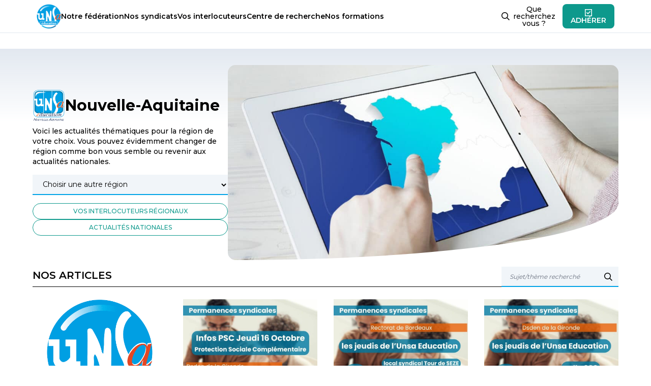

--- FILE ---
content_type: text/html; charset=UTF-8
request_url: https://www.unsa-education.com/region/nouvelle-aquitaine/page/3/
body_size: 29910
content:
<!doctype html>
<html lang="fr-FR" prefix="og: https://ogp.me/ns#">

<head><meta charset="UTF-8" /><script>if(navigator.userAgent.match(/MSIE|Internet Explorer/i)||navigator.userAgent.match(/Trident\/7\..*?rv:11/i)){var href=document.location.href;if(!href.match(/[?&]nowprocket/)){if(href.indexOf("?")==-1){if(href.indexOf("#")==-1){document.location.href=href+"?nowprocket=1"}else{document.location.href=href.replace("#","?nowprocket=1#")}}else{if(href.indexOf("#")==-1){document.location.href=href+"&nowprocket=1"}else{document.location.href=href.replace("#","&nowprocket=1#")}}}}</script><script>(()=>{class RocketLazyLoadScripts{constructor(){this.v="2.0.4",this.userEvents=["keydown","keyup","mousedown","mouseup","mousemove","mouseover","mouseout","touchmove","touchstart","touchend","touchcancel","wheel","click","dblclick","input"],this.attributeEvents=["onblur","onclick","oncontextmenu","ondblclick","onfocus","onmousedown","onmouseenter","onmouseleave","onmousemove","onmouseout","onmouseover","onmouseup","onmousewheel","onscroll","onsubmit"]}async t(){this.i(),this.o(),/iP(ad|hone)/.test(navigator.userAgent)&&this.h(),this.u(),this.l(this),this.m(),this.k(this),this.p(this),this._(),await Promise.all([this.R(),this.L()]),this.lastBreath=Date.now(),this.S(this),this.P(),this.D(),this.O(),this.M(),await this.C(this.delayedScripts.normal),await this.C(this.delayedScripts.defer),await this.C(this.delayedScripts.async),await this.T(),await this.F(),await this.j(),await this.A(),window.dispatchEvent(new Event("rocket-allScriptsLoaded")),this.everythingLoaded=!0,this.lastTouchEnd&&await new Promise(t=>setTimeout(t,500-Date.now()+this.lastTouchEnd)),this.I(),this.H(),this.U(),this.W()}i(){this.CSPIssue=sessionStorage.getItem("rocketCSPIssue"),document.addEventListener("securitypolicyviolation",t=>{this.CSPIssue||"script-src-elem"!==t.violatedDirective||"data"!==t.blockedURI||(this.CSPIssue=!0,sessionStorage.setItem("rocketCSPIssue",!0))},{isRocket:!0})}o(){window.addEventListener("pageshow",t=>{this.persisted=t.persisted,this.realWindowLoadedFired=!0},{isRocket:!0}),window.addEventListener("pagehide",()=>{this.onFirstUserAction=null},{isRocket:!0})}h(){let t;function e(e){t=e}window.addEventListener("touchstart",e,{isRocket:!0}),window.addEventListener("touchend",function i(o){o.changedTouches[0]&&t.changedTouches[0]&&Math.abs(o.changedTouches[0].pageX-t.changedTouches[0].pageX)<10&&Math.abs(o.changedTouches[0].pageY-t.changedTouches[0].pageY)<10&&o.timeStamp-t.timeStamp<200&&(window.removeEventListener("touchstart",e,{isRocket:!0}),window.removeEventListener("touchend",i,{isRocket:!0}),"INPUT"===o.target.tagName&&"text"===o.target.type||(o.target.dispatchEvent(new TouchEvent("touchend",{target:o.target,bubbles:!0})),o.target.dispatchEvent(new MouseEvent("mouseover",{target:o.target,bubbles:!0})),o.target.dispatchEvent(new PointerEvent("click",{target:o.target,bubbles:!0,cancelable:!0,detail:1,clientX:o.changedTouches[0].clientX,clientY:o.changedTouches[0].clientY})),event.preventDefault()))},{isRocket:!0})}q(t){this.userActionTriggered||("mousemove"!==t.type||this.firstMousemoveIgnored?"keyup"===t.type||"mouseover"===t.type||"mouseout"===t.type||(this.userActionTriggered=!0,this.onFirstUserAction&&this.onFirstUserAction()):this.firstMousemoveIgnored=!0),"click"===t.type&&t.preventDefault(),t.stopPropagation(),t.stopImmediatePropagation(),"touchstart"===this.lastEvent&&"touchend"===t.type&&(this.lastTouchEnd=Date.now()),"click"===t.type&&(this.lastTouchEnd=0),this.lastEvent=t.type,t.composedPath&&t.composedPath()[0].getRootNode()instanceof ShadowRoot&&(t.rocketTarget=t.composedPath()[0]),this.savedUserEvents.push(t)}u(){this.savedUserEvents=[],this.userEventHandler=this.q.bind(this),this.userEvents.forEach(t=>window.addEventListener(t,this.userEventHandler,{passive:!1,isRocket:!0})),document.addEventListener("visibilitychange",this.userEventHandler,{isRocket:!0})}U(){this.userEvents.forEach(t=>window.removeEventListener(t,this.userEventHandler,{passive:!1,isRocket:!0})),document.removeEventListener("visibilitychange",this.userEventHandler,{isRocket:!0}),this.savedUserEvents.forEach(t=>{(t.rocketTarget||t.target).dispatchEvent(new window[t.constructor.name](t.type,t))})}m(){const t="return false",e=Array.from(this.attributeEvents,t=>"data-rocket-"+t),i="["+this.attributeEvents.join("],[")+"]",o="[data-rocket-"+this.attributeEvents.join("],[data-rocket-")+"]",s=(e,i,o)=>{o&&o!==t&&(e.setAttribute("data-rocket-"+i,o),e["rocket"+i]=new Function("event",o),e.setAttribute(i,t))};new MutationObserver(t=>{for(const n of t)"attributes"===n.type&&(n.attributeName.startsWith("data-rocket-")||this.everythingLoaded?n.attributeName.startsWith("data-rocket-")&&this.everythingLoaded&&this.N(n.target,n.attributeName.substring(12)):s(n.target,n.attributeName,n.target.getAttribute(n.attributeName))),"childList"===n.type&&n.addedNodes.forEach(t=>{if(t.nodeType===Node.ELEMENT_NODE)if(this.everythingLoaded)for(const i of[t,...t.querySelectorAll(o)])for(const t of i.getAttributeNames())e.includes(t)&&this.N(i,t.substring(12));else for(const e of[t,...t.querySelectorAll(i)])for(const t of e.getAttributeNames())this.attributeEvents.includes(t)&&s(e,t,e.getAttribute(t))})}).observe(document,{subtree:!0,childList:!0,attributeFilter:[...this.attributeEvents,...e]})}I(){this.attributeEvents.forEach(t=>{document.querySelectorAll("[data-rocket-"+t+"]").forEach(e=>{this.N(e,t)})})}N(t,e){const i=t.getAttribute("data-rocket-"+e);i&&(t.setAttribute(e,i),t.removeAttribute("data-rocket-"+e))}k(t){Object.defineProperty(HTMLElement.prototype,"onclick",{get(){return this.rocketonclick||null},set(e){this.rocketonclick=e,this.setAttribute(t.everythingLoaded?"onclick":"data-rocket-onclick","this.rocketonclick(event)")}})}S(t){function e(e,i){let o=e[i];e[i]=null,Object.defineProperty(e,i,{get:()=>o,set(s){t.everythingLoaded?o=s:e["rocket"+i]=o=s}})}e(document,"onreadystatechange"),e(window,"onload"),e(window,"onpageshow");try{Object.defineProperty(document,"readyState",{get:()=>t.rocketReadyState,set(e){t.rocketReadyState=e},configurable:!0}),document.readyState="loading"}catch(t){console.log("WPRocket DJE readyState conflict, bypassing")}}l(t){this.originalAddEventListener=EventTarget.prototype.addEventListener,this.originalRemoveEventListener=EventTarget.prototype.removeEventListener,this.savedEventListeners=[],EventTarget.prototype.addEventListener=function(e,i,o){o&&o.isRocket||!t.B(e,this)&&!t.userEvents.includes(e)||t.B(e,this)&&!t.userActionTriggered||e.startsWith("rocket-")||t.everythingLoaded?t.originalAddEventListener.call(this,e,i,o):(t.savedEventListeners.push({target:this,remove:!1,type:e,func:i,options:o}),"mouseenter"!==e&&"mouseleave"!==e||t.originalAddEventListener.call(this,e,t.savedUserEvents.push,o))},EventTarget.prototype.removeEventListener=function(e,i,o){o&&o.isRocket||!t.B(e,this)&&!t.userEvents.includes(e)||t.B(e,this)&&!t.userActionTriggered||e.startsWith("rocket-")||t.everythingLoaded?t.originalRemoveEventListener.call(this,e,i,o):t.savedEventListeners.push({target:this,remove:!0,type:e,func:i,options:o})}}J(t,e){this.savedEventListeners=this.savedEventListeners.filter(i=>{let o=i.type,s=i.target||window;return e!==o||t!==s||(this.B(o,s)&&(i.type="rocket-"+o),this.$(i),!1)})}H(){EventTarget.prototype.addEventListener=this.originalAddEventListener,EventTarget.prototype.removeEventListener=this.originalRemoveEventListener,this.savedEventListeners.forEach(t=>this.$(t))}$(t){t.remove?this.originalRemoveEventListener.call(t.target,t.type,t.func,t.options):this.originalAddEventListener.call(t.target,t.type,t.func,t.options)}p(t){let e;function i(e){return t.everythingLoaded?e:e.split(" ").map(t=>"load"===t||t.startsWith("load.")?"rocket-jquery-load":t).join(" ")}function o(o){function s(e){const s=o.fn[e];o.fn[e]=o.fn.init.prototype[e]=function(){return this[0]===window&&t.userActionTriggered&&("string"==typeof arguments[0]||arguments[0]instanceof String?arguments[0]=i(arguments[0]):"object"==typeof arguments[0]&&Object.keys(arguments[0]).forEach(t=>{const e=arguments[0][t];delete arguments[0][t],arguments[0][i(t)]=e})),s.apply(this,arguments),this}}if(o&&o.fn&&!t.allJQueries.includes(o)){const e={DOMContentLoaded:[],"rocket-DOMContentLoaded":[]};for(const t in e)document.addEventListener(t,()=>{e[t].forEach(t=>t())},{isRocket:!0});o.fn.ready=o.fn.init.prototype.ready=function(i){function s(){parseInt(o.fn.jquery)>2?setTimeout(()=>i.bind(document)(o)):i.bind(document)(o)}return"function"==typeof i&&(t.realDomReadyFired?!t.userActionTriggered||t.fauxDomReadyFired?s():e["rocket-DOMContentLoaded"].push(s):e.DOMContentLoaded.push(s)),o([])},s("on"),s("one"),s("off"),t.allJQueries.push(o)}e=o}t.allJQueries=[],o(window.jQuery),Object.defineProperty(window,"jQuery",{get:()=>e,set(t){o(t)}})}P(){const t=new Map;document.write=document.writeln=function(e){const i=document.currentScript,o=document.createRange(),s=i.parentElement;let n=t.get(i);void 0===n&&(n=i.nextSibling,t.set(i,n));const c=document.createDocumentFragment();o.setStart(c,0),c.appendChild(o.createContextualFragment(e)),s.insertBefore(c,n)}}async R(){return new Promise(t=>{this.userActionTriggered?t():this.onFirstUserAction=t})}async L(){return new Promise(t=>{document.addEventListener("DOMContentLoaded",()=>{this.realDomReadyFired=!0,t()},{isRocket:!0})})}async j(){return this.realWindowLoadedFired?Promise.resolve():new Promise(t=>{window.addEventListener("load",t,{isRocket:!0})})}M(){this.pendingScripts=[];this.scriptsMutationObserver=new MutationObserver(t=>{for(const e of t)e.addedNodes.forEach(t=>{"SCRIPT"!==t.tagName||t.noModule||t.isWPRocket||this.pendingScripts.push({script:t,promise:new Promise(e=>{const i=()=>{const i=this.pendingScripts.findIndex(e=>e.script===t);i>=0&&this.pendingScripts.splice(i,1),e()};t.addEventListener("load",i,{isRocket:!0}),t.addEventListener("error",i,{isRocket:!0}),setTimeout(i,1e3)})})})}),this.scriptsMutationObserver.observe(document,{childList:!0,subtree:!0})}async F(){await this.X(),this.pendingScripts.length?(await this.pendingScripts[0].promise,await this.F()):this.scriptsMutationObserver.disconnect()}D(){this.delayedScripts={normal:[],async:[],defer:[]},document.querySelectorAll("script[type$=rocketlazyloadscript]").forEach(t=>{t.hasAttribute("data-rocket-src")?t.hasAttribute("async")&&!1!==t.async?this.delayedScripts.async.push(t):t.hasAttribute("defer")&&!1!==t.defer||"module"===t.getAttribute("data-rocket-type")?this.delayedScripts.defer.push(t):this.delayedScripts.normal.push(t):this.delayedScripts.normal.push(t)})}async _(){await this.L();let t=[];document.querySelectorAll("script[type$=rocketlazyloadscript][data-rocket-src]").forEach(e=>{let i=e.getAttribute("data-rocket-src");if(i&&!i.startsWith("data:")){i.startsWith("//")&&(i=location.protocol+i);try{const o=new URL(i).origin;o!==location.origin&&t.push({src:o,crossOrigin:e.crossOrigin||"module"===e.getAttribute("data-rocket-type")})}catch(t){}}}),t=[...new Map(t.map(t=>[JSON.stringify(t),t])).values()],this.Y(t,"preconnect")}async G(t){if(await this.K(),!0!==t.noModule||!("noModule"in HTMLScriptElement.prototype))return new Promise(e=>{let i;function o(){(i||t).setAttribute("data-rocket-status","executed"),e()}try{if(navigator.userAgent.includes("Firefox/")||""===navigator.vendor||this.CSPIssue)i=document.createElement("script"),[...t.attributes].forEach(t=>{let e=t.nodeName;"type"!==e&&("data-rocket-type"===e&&(e="type"),"data-rocket-src"===e&&(e="src"),i.setAttribute(e,t.nodeValue))}),t.text&&(i.text=t.text),t.nonce&&(i.nonce=t.nonce),i.hasAttribute("src")?(i.addEventListener("load",o,{isRocket:!0}),i.addEventListener("error",()=>{i.setAttribute("data-rocket-status","failed-network"),e()},{isRocket:!0}),setTimeout(()=>{i.isConnected||e()},1)):(i.text=t.text,o()),i.isWPRocket=!0,t.parentNode.replaceChild(i,t);else{const i=t.getAttribute("data-rocket-type"),s=t.getAttribute("data-rocket-src");i?(t.type=i,t.removeAttribute("data-rocket-type")):t.removeAttribute("type"),t.addEventListener("load",o,{isRocket:!0}),t.addEventListener("error",i=>{this.CSPIssue&&i.target.src.startsWith("data:")?(console.log("WPRocket: CSP fallback activated"),t.removeAttribute("src"),this.G(t).then(e)):(t.setAttribute("data-rocket-status","failed-network"),e())},{isRocket:!0}),s?(t.fetchPriority="high",t.removeAttribute("data-rocket-src"),t.src=s):t.src="data:text/javascript;base64,"+window.btoa(unescape(encodeURIComponent(t.text)))}}catch(i){t.setAttribute("data-rocket-status","failed-transform"),e()}});t.setAttribute("data-rocket-status","skipped")}async C(t){const e=t.shift();return e?(e.isConnected&&await this.G(e),this.C(t)):Promise.resolve()}O(){this.Y([...this.delayedScripts.normal,...this.delayedScripts.defer,...this.delayedScripts.async],"preload")}Y(t,e){this.trash=this.trash||[];let i=!0;var o=document.createDocumentFragment();t.forEach(t=>{const s=t.getAttribute&&t.getAttribute("data-rocket-src")||t.src;if(s&&!s.startsWith("data:")){const n=document.createElement("link");n.href=s,n.rel=e,"preconnect"!==e&&(n.as="script",n.fetchPriority=i?"high":"low"),t.getAttribute&&"module"===t.getAttribute("data-rocket-type")&&(n.crossOrigin=!0),t.crossOrigin&&(n.crossOrigin=t.crossOrigin),t.integrity&&(n.integrity=t.integrity),t.nonce&&(n.nonce=t.nonce),o.appendChild(n),this.trash.push(n),i=!1}}),document.head.appendChild(o)}W(){this.trash.forEach(t=>t.remove())}async T(){try{document.readyState="interactive"}catch(t){}this.fauxDomReadyFired=!0;try{await this.K(),this.J(document,"readystatechange"),document.dispatchEvent(new Event("rocket-readystatechange")),await this.K(),document.rocketonreadystatechange&&document.rocketonreadystatechange(),await this.K(),this.J(document,"DOMContentLoaded"),document.dispatchEvent(new Event("rocket-DOMContentLoaded")),await this.K(),this.J(window,"DOMContentLoaded"),window.dispatchEvent(new Event("rocket-DOMContentLoaded"))}catch(t){console.error(t)}}async A(){try{document.readyState="complete"}catch(t){}try{await this.K(),this.J(document,"readystatechange"),document.dispatchEvent(new Event("rocket-readystatechange")),await this.K(),document.rocketonreadystatechange&&document.rocketonreadystatechange(),await this.K(),this.J(window,"load"),window.dispatchEvent(new Event("rocket-load")),await this.K(),window.rocketonload&&window.rocketonload(),await this.K(),this.allJQueries.forEach(t=>t(window).trigger("rocket-jquery-load")),await this.K(),this.J(window,"pageshow");const t=new Event("rocket-pageshow");t.persisted=this.persisted,window.dispatchEvent(t),await this.K(),window.rocketonpageshow&&window.rocketonpageshow({persisted:this.persisted})}catch(t){console.error(t)}}async K(){Date.now()-this.lastBreath>45&&(await this.X(),this.lastBreath=Date.now())}async X(){return document.hidden?new Promise(t=>setTimeout(t)):new Promise(t=>requestAnimationFrame(t))}B(t,e){return e===document&&"readystatechange"===t||(e===document&&"DOMContentLoaded"===t||(e===window&&"DOMContentLoaded"===t||(e===window&&"load"===t||e===window&&"pageshow"===t)))}static run(){(new RocketLazyLoadScripts).t()}}RocketLazyLoadScripts.run()})();</script>
  
  <meta name="viewport" content="width=device-width, initial-scale=1" />
  
<!-- Optimisation des moteurs de recherche par Rank Math - https://rankmath.com/ -->
<title>Nouvelle-Aquitaine - UNSA‑Education.com</title>
<link data-rocket-prefetch href="https://static.axept.io" rel="dns-prefetch">
<link data-rocket-prefetch href="https://www.google-analytics.com" rel="dns-prefetch">
<link data-rocket-prefetch href="https://www.googletagmanager.com" rel="dns-prefetch">
<link data-rocket-prefetch href="https://www.gstatic.com" rel="dns-prefetch">
<link data-rocket-prefetch href="https://fonts.googleapis.com" rel="dns-prefetch">
<link data-rocket-prefetch href="https://www.google.com" rel="dns-prefetch">
<style id="rocket-critical-css">.wp-block-group{box-sizing:border-box}ul{box-sizing:border-box}:root{--wp--preset--font-size--normal:16px;--wp--preset--font-size--huge:42px}@import "https://www.unsa-education.com/wp-content/themes/education-2023/dist/css/app.css";#cookie-notice{position:fixed;min-width:100%;height:auto;z-index:100000;font-size:13px;letter-spacing:0;line-height:20px;left:0;text-align:center;font-weight:400;font-family:-apple-system,BlinkMacSystemFont,Arial,Roboto,"Helvetica Neue",sans-serif}#cookie-notice,#cookie-notice *{-webkit-box-sizing:border-box;-moz-box-sizing:border-box;box-sizing:border-box}#cookie-notice.cn-animated{-webkit-animation-duration:0.5s!important;animation-duration:0.5s!important;-webkit-animation-fill-mode:both;animation-fill-mode:both}#cookie-notice .cookie-notice-container{display:block}.cn-position-bottom{bottom:0}.cookie-notice-container{padding:15px 30px;text-align:center;width:100%;z-index:2}.cn-close-icon{position:absolute;right:15px;top:50%;margin-top:-10px;width:15px;height:15px;opacity:.5;padding:10px;outline:none}.cn-close-icon:before,.cn-close-icon:after{position:absolute;content:' ';height:15px;width:2px;top:3px;background-color:rgba(128,128,128,1)}.cn-close-icon:before{transform:rotate(45deg)}.cn-close-icon:after{transform:rotate(-45deg)}#cookie-notice .cn-button{margin:0 0 0 10px;display:inline-block}#cookie-notice .cn-button:not(.cn-button-custom){font-family:-apple-system,BlinkMacSystemFont,Arial,Roboto,"Helvetica Neue",sans-serif;font-weight:400;font-size:13px;letter-spacing:.25px;line-height:20px;margin:0 0 0 10px;text-align:center;text-transform:none;display:inline-block;touch-action:manipulation;white-space:nowrap;outline:none;box-shadow:none;text-shadow:none;border:none;-webkit-border-radius:3px;-moz-border-radius:3px;border-radius:3px;text-decoration:none;padding:8.5px 10px;line-height:1;color:inherit}.cn-text-container{margin:0 0 6px 0}.cn-text-container,.cn-buttons-container{display:inline-block}#cookie-notice.cookie-notice-visible.cn-effect-fade{-webkit-animation-name:fadeIn;animation-name:fadeIn}#cookie-notice.cn-effect-fade{-webkit-animation-name:fadeOut;animation-name:fadeOut}@-webkit-keyframes fadeIn{from{opacity:0}to{opacity:1}}@keyframes fadeIn{from{opacity:0}to{opacity:1}}@-webkit-keyframes fadeOut{from{opacity:1}to{opacity:0}}@keyframes fadeOut{from{opacity:1}to{opacity:0}}@media all and (max-width:900px){.cookie-notice-container #cn-notice-text{display:block}.cookie-notice-container #cn-notice-buttons{display:block}#cookie-notice .cn-button{margin:0 5px 5px 5px}}@media all and (max-width:480px){.cookie-notice-container{padding:15px 25px}}</style><link rel="preload" data-rocket-preload as="image" href="https://www.unsa-education.com/wp-content/uploads/2021/06/archive-region-nouvelle-aquitaine-1024x563.jpg" fetchpriority="high">
<meta name="robots" content="follow, index, max-snippet:-1, max-video-preview:-1, max-image-preview:large"/>
<link rel="canonical" href="https://www.unsa-education.com/region/nouvelle-aquitaine/page/3/" />
<link rel="prev" href="https://www.unsa-education.com/region/nouvelle-aquitaine/page/2/" />
<link rel="next" href="https://www.unsa-education.com/region/nouvelle-aquitaine/page/4/" />
<meta property="og:locale" content="fr_FR" />
<meta property="og:type" content="article" />
<meta property="og:title" content="Nouvelle-Aquitaine - UNSA‑Education.com" />
<meta property="og:url" content="https://www.unsa-education.com/region/nouvelle-aquitaine/page/3/" />
<meta property="og:site_name" content="UNSA‑Education.com" />
<meta property="og:image" content="https://www.unsa-education.com/wp-content/uploads/2025/09/BANNIERE-SITE-RS_UNSA-EDUC_2025_SITE_V3.jpg" />
<meta property="og:image:secure_url" content="https://www.unsa-education.com/wp-content/uploads/2025/09/BANNIERE-SITE-RS_UNSA-EDUC_2025_SITE_V3.jpg" />
<meta property="og:image:width" content="1153" />
<meta property="og:image:height" content="513" />
<meta property="og:image:type" content="image/jpeg" />
<meta name="twitter:card" content="summary_large_image" />
<meta name="twitter:title" content="Nouvelle-Aquitaine - UNSA‑Education.com" />
<meta name="twitter:image" content="https://www.unsa-education.com/wp-content/uploads/2025/09/BANNIERE-SITE-RS_UNSA-EDUC_2025_SITE_V3.jpg" />
<meta name="twitter:label1" content="Articles régionaux" />
<meta name="twitter:data1" content="308" />
<script type="application/ld+json" class="rank-math-schema">{"@context":"https://schema.org","@graph":[{"@type":"Organization","@id":"https://www.unsa-education.com/#organization","name":"Unsa \u00c9ducation"},{"@type":"WebSite","@id":"https://www.unsa-education.com/#website","url":"https://www.unsa-education.com","name":"UNSA\u2011Education.com","publisher":{"@id":"https://www.unsa-education.com/#organization"},"inLanguage":"fr-FR"},{"@type":"BreadcrumbList","@id":"https://www.unsa-education.com/region/nouvelle-aquitaine/page/3/#breadcrumb","itemListElement":[{"@type":"ListItem","position":"1","item":{"@id":"https://www.unsa-education.com","name":"Accueil"}},{"@type":"ListItem","position":"2","item":{"@id":"https://www.unsa-education.com/region/nouvelle-aquitaine/","name":"Nouvelle-Aquitaine"}}]},{"@type":"CollectionPage","@id":"https://www.unsa-education.com/region/nouvelle-aquitaine/page/3/#webpage","url":"https://www.unsa-education.com/region/nouvelle-aquitaine/page/3/","name":"Nouvelle-Aquitaine - UNSA\u2011Education.com","isPartOf":{"@id":"https://www.unsa-education.com/#website"},"inLanguage":"fr-FR","breadcrumb":{"@id":"https://www.unsa-education.com/region/nouvelle-aquitaine/page/3/#breadcrumb"}}]}</script>
<!-- /Extension Rank Math WordPress SEO -->

<link rel="alternate" type="application/rss+xml" title="Flux pour UNSA‑Education.com &raquo; Nouvelle-Aquitaine Régions" href="https://www.unsa-education.com/region/nouvelle-aquitaine/feed/" />
<style id='wp-img-auto-sizes-contain-inline-css'>
img:is([sizes=auto i],[sizes^="auto," i]){contain-intrinsic-size:3000px 1500px}
/*# sourceURL=wp-img-auto-sizes-contain-inline-css */
</style>
<style id='wp-emoji-styles-inline-css'>

	img.wp-smiley, img.emoji {
		display: inline !important;
		border: none !important;
		box-shadow: none !important;
		height: 1em !important;
		width: 1em !important;
		margin: 0 0.07em !important;
		vertical-align: -0.1em !important;
		background: none !important;
		padding: 0 !important;
	}
/*# sourceURL=wp-emoji-styles-inline-css */
</style>
<style id='wp-block-library-inline-css'>
:root{--wp-block-synced-color:#7a00df;--wp-block-synced-color--rgb:122,0,223;--wp-bound-block-color:var(--wp-block-synced-color);--wp-editor-canvas-background:#ddd;--wp-admin-theme-color:#007cba;--wp-admin-theme-color--rgb:0,124,186;--wp-admin-theme-color-darker-10:#006ba1;--wp-admin-theme-color-darker-10--rgb:0,107,160.5;--wp-admin-theme-color-darker-20:#005a87;--wp-admin-theme-color-darker-20--rgb:0,90,135;--wp-admin-border-width-focus:2px}@media (min-resolution:192dpi){:root{--wp-admin-border-width-focus:1.5px}}.wp-element-button{cursor:pointer}:root .has-very-light-gray-background-color{background-color:#eee}:root .has-very-dark-gray-background-color{background-color:#313131}:root .has-very-light-gray-color{color:#eee}:root .has-very-dark-gray-color{color:#313131}:root .has-vivid-green-cyan-to-vivid-cyan-blue-gradient-background{background:linear-gradient(135deg,#00d084,#0693e3)}:root .has-purple-crush-gradient-background{background:linear-gradient(135deg,#34e2e4,#4721fb 50%,#ab1dfe)}:root .has-hazy-dawn-gradient-background{background:linear-gradient(135deg,#faaca8,#dad0ec)}:root .has-subdued-olive-gradient-background{background:linear-gradient(135deg,#fafae1,#67a671)}:root .has-atomic-cream-gradient-background{background:linear-gradient(135deg,#fdd79a,#004a59)}:root .has-nightshade-gradient-background{background:linear-gradient(135deg,#330968,#31cdcf)}:root .has-midnight-gradient-background{background:linear-gradient(135deg,#020381,#2874fc)}:root{--wp--preset--font-size--normal:16px;--wp--preset--font-size--huge:42px}.has-regular-font-size{font-size:1em}.has-larger-font-size{font-size:2.625em}.has-normal-font-size{font-size:var(--wp--preset--font-size--normal)}.has-huge-font-size{font-size:var(--wp--preset--font-size--huge)}.has-text-align-center{text-align:center}.has-text-align-left{text-align:left}.has-text-align-right{text-align:right}.has-fit-text{white-space:nowrap!important}#end-resizable-editor-section{display:none}.aligncenter{clear:both}.items-justified-left{justify-content:flex-start}.items-justified-center{justify-content:center}.items-justified-right{justify-content:flex-end}.items-justified-space-between{justify-content:space-between}.screen-reader-text{border:0;clip-path:inset(50%);height:1px;margin:-1px;overflow:hidden;padding:0;position:absolute;width:1px;word-wrap:normal!important}.screen-reader-text:focus{background-color:#ddd;clip-path:none;color:#444;display:block;font-size:1em;height:auto;left:5px;line-height:normal;padding:15px 23px 14px;text-decoration:none;top:5px;width:auto;z-index:100000}html :where(.has-border-color){border-style:solid}html :where([style*=border-top-color]){border-top-style:solid}html :where([style*=border-right-color]){border-right-style:solid}html :where([style*=border-bottom-color]){border-bottom-style:solid}html :where([style*=border-left-color]){border-left-style:solid}html :where([style*=border-width]){border-style:solid}html :where([style*=border-top-width]){border-top-style:solid}html :where([style*=border-right-width]){border-right-style:solid}html :where([style*=border-bottom-width]){border-bottom-style:solid}html :where([style*=border-left-width]){border-left-style:solid}html :where(img[class*=wp-image-]){height:auto;max-width:100%}:where(figure){margin:0 0 1em}html :where(.is-position-sticky){--wp-admin--admin-bar--position-offset:var(--wp-admin--admin-bar--height,0px)}@media screen and (max-width:600px){html :where(.is-position-sticky){--wp-admin--admin-bar--position-offset:0px}}

/*# sourceURL=wp-block-library-inline-css */
</style><style id='global-styles-inline-css'>
:root{--wp--preset--aspect-ratio--square: 1;--wp--preset--aspect-ratio--4-3: 4/3;--wp--preset--aspect-ratio--3-4: 3/4;--wp--preset--aspect-ratio--3-2: 3/2;--wp--preset--aspect-ratio--2-3: 2/3;--wp--preset--aspect-ratio--16-9: 16/9;--wp--preset--aspect-ratio--9-16: 9/16;--wp--preset--color--black: #000000;--wp--preset--color--cyan-bluish-gray: #abb8c3;--wp--preset--color--white: #ffffff;--wp--preset--color--pale-pink: #f78da7;--wp--preset--color--vivid-red: #cf2e2e;--wp--preset--color--luminous-vivid-orange: #ff6900;--wp--preset--color--luminous-vivid-amber: #fcb900;--wp--preset--color--light-green-cyan: #7bdcb5;--wp--preset--color--vivid-green-cyan: #00d084;--wp--preset--color--pale-cyan-blue: #8ed1fc;--wp--preset--color--vivid-cyan-blue: #0693e3;--wp--preset--color--vivid-purple: #9b51e0;--wp--preset--color--anthracite: #222222;--wp--preset--color--unsa: #00b5ff;--wp--preset--color--orange: #eb5c24;--wp--preset--color--yellow: #f9b233;--wp--preset--color--blue: #009de0;--wp--preset--color--navy: #003158;--wp--preset--color--cyan: #00dce8;--wp--preset--color--teal: #0d998c;--wp--preset--color--green: #37d929;--wp--preset--gradient--vivid-cyan-blue-to-vivid-purple: linear-gradient(135deg,rgb(6,147,227) 0%,rgb(155,81,224) 100%);--wp--preset--gradient--light-green-cyan-to-vivid-green-cyan: linear-gradient(135deg,rgb(122,220,180) 0%,rgb(0,208,130) 100%);--wp--preset--gradient--luminous-vivid-amber-to-luminous-vivid-orange: linear-gradient(135deg,rgb(252,185,0) 0%,rgb(255,105,0) 100%);--wp--preset--gradient--luminous-vivid-orange-to-vivid-red: linear-gradient(135deg,rgb(255,105,0) 0%,rgb(207,46,46) 100%);--wp--preset--gradient--very-light-gray-to-cyan-bluish-gray: linear-gradient(135deg,rgb(238,238,238) 0%,rgb(169,184,195) 100%);--wp--preset--gradient--cool-to-warm-spectrum: linear-gradient(135deg,rgb(74,234,220) 0%,rgb(151,120,209) 20%,rgb(207,42,186) 40%,rgb(238,44,130) 60%,rgb(251,105,98) 80%,rgb(254,248,76) 100%);--wp--preset--gradient--blush-light-purple: linear-gradient(135deg,rgb(255,206,236) 0%,rgb(152,150,240) 100%);--wp--preset--gradient--blush-bordeaux: linear-gradient(135deg,rgb(254,205,165) 0%,rgb(254,45,45) 50%,rgb(107,0,62) 100%);--wp--preset--gradient--luminous-dusk: linear-gradient(135deg,rgb(255,203,112) 0%,rgb(199,81,192) 50%,rgb(65,88,208) 100%);--wp--preset--gradient--pale-ocean: linear-gradient(135deg,rgb(255,245,203) 0%,rgb(182,227,212) 50%,rgb(51,167,181) 100%);--wp--preset--gradient--electric-grass: linear-gradient(135deg,rgb(202,248,128) 0%,rgb(113,206,126) 100%);--wp--preset--gradient--midnight: linear-gradient(135deg,rgb(2,3,129) 0%,rgb(40,116,252) 100%);--wp--preset--font-size--small: 13px;--wp--preset--font-size--medium: 20px;--wp--preset--font-size--large: 36px;--wp--preset--font-size--x-large: 42px;--wp--preset--spacing--20: 0.44rem;--wp--preset--spacing--30: 0.67rem;--wp--preset--spacing--40: 1rem;--wp--preset--spacing--50: 1.5rem;--wp--preset--spacing--60: 2.25rem;--wp--preset--spacing--70: 3.38rem;--wp--preset--spacing--80: 5.06rem;--wp--preset--shadow--natural: 6px 6px 9px rgba(0, 0, 0, 0.2);--wp--preset--shadow--deep: 12px 12px 50px rgba(0, 0, 0, 0.4);--wp--preset--shadow--sharp: 6px 6px 0px rgba(0, 0, 0, 0.2);--wp--preset--shadow--outlined: 6px 6px 0px -3px rgb(255, 255, 255), 6px 6px rgb(0, 0, 0);--wp--preset--shadow--crisp: 6px 6px 0px rgb(0, 0, 0);}:where(.is-layout-flex){gap: 0.5em;}:where(.is-layout-grid){gap: 0.5em;}body .is-layout-flex{display: flex;}.is-layout-flex{flex-wrap: wrap;align-items: center;}.is-layout-flex > :is(*, div){margin: 0;}body .is-layout-grid{display: grid;}.is-layout-grid > :is(*, div){margin: 0;}:where(.wp-block-columns.is-layout-flex){gap: 2em;}:where(.wp-block-columns.is-layout-grid){gap: 2em;}:where(.wp-block-post-template.is-layout-flex){gap: 1.25em;}:where(.wp-block-post-template.is-layout-grid){gap: 1.25em;}.has-black-color{color: var(--wp--preset--color--black) !important;}.has-cyan-bluish-gray-color{color: var(--wp--preset--color--cyan-bluish-gray) !important;}.has-white-color{color: var(--wp--preset--color--white) !important;}.has-pale-pink-color{color: var(--wp--preset--color--pale-pink) !important;}.has-vivid-red-color{color: var(--wp--preset--color--vivid-red) !important;}.has-luminous-vivid-orange-color{color: var(--wp--preset--color--luminous-vivid-orange) !important;}.has-luminous-vivid-amber-color{color: var(--wp--preset--color--luminous-vivid-amber) !important;}.has-light-green-cyan-color{color: var(--wp--preset--color--light-green-cyan) !important;}.has-vivid-green-cyan-color{color: var(--wp--preset--color--vivid-green-cyan) !important;}.has-pale-cyan-blue-color{color: var(--wp--preset--color--pale-cyan-blue) !important;}.has-vivid-cyan-blue-color{color: var(--wp--preset--color--vivid-cyan-blue) !important;}.has-vivid-purple-color{color: var(--wp--preset--color--vivid-purple) !important;}.has-black-background-color{background-color: var(--wp--preset--color--black) !important;}.has-cyan-bluish-gray-background-color{background-color: var(--wp--preset--color--cyan-bluish-gray) !important;}.has-white-background-color{background-color: var(--wp--preset--color--white) !important;}.has-pale-pink-background-color{background-color: var(--wp--preset--color--pale-pink) !important;}.has-vivid-red-background-color{background-color: var(--wp--preset--color--vivid-red) !important;}.has-luminous-vivid-orange-background-color{background-color: var(--wp--preset--color--luminous-vivid-orange) !important;}.has-luminous-vivid-amber-background-color{background-color: var(--wp--preset--color--luminous-vivid-amber) !important;}.has-light-green-cyan-background-color{background-color: var(--wp--preset--color--light-green-cyan) !important;}.has-vivid-green-cyan-background-color{background-color: var(--wp--preset--color--vivid-green-cyan) !important;}.has-pale-cyan-blue-background-color{background-color: var(--wp--preset--color--pale-cyan-blue) !important;}.has-vivid-cyan-blue-background-color{background-color: var(--wp--preset--color--vivid-cyan-blue) !important;}.has-vivid-purple-background-color{background-color: var(--wp--preset--color--vivid-purple) !important;}.has-black-border-color{border-color: var(--wp--preset--color--black) !important;}.has-cyan-bluish-gray-border-color{border-color: var(--wp--preset--color--cyan-bluish-gray) !important;}.has-white-border-color{border-color: var(--wp--preset--color--white) !important;}.has-pale-pink-border-color{border-color: var(--wp--preset--color--pale-pink) !important;}.has-vivid-red-border-color{border-color: var(--wp--preset--color--vivid-red) !important;}.has-luminous-vivid-orange-border-color{border-color: var(--wp--preset--color--luminous-vivid-orange) !important;}.has-luminous-vivid-amber-border-color{border-color: var(--wp--preset--color--luminous-vivid-amber) !important;}.has-light-green-cyan-border-color{border-color: var(--wp--preset--color--light-green-cyan) !important;}.has-vivid-green-cyan-border-color{border-color: var(--wp--preset--color--vivid-green-cyan) !important;}.has-pale-cyan-blue-border-color{border-color: var(--wp--preset--color--pale-cyan-blue) !important;}.has-vivid-cyan-blue-border-color{border-color: var(--wp--preset--color--vivid-cyan-blue) !important;}.has-vivid-purple-border-color{border-color: var(--wp--preset--color--vivid-purple) !important;}.has-vivid-cyan-blue-to-vivid-purple-gradient-background{background: var(--wp--preset--gradient--vivid-cyan-blue-to-vivid-purple) !important;}.has-light-green-cyan-to-vivid-green-cyan-gradient-background{background: var(--wp--preset--gradient--light-green-cyan-to-vivid-green-cyan) !important;}.has-luminous-vivid-amber-to-luminous-vivid-orange-gradient-background{background: var(--wp--preset--gradient--luminous-vivid-amber-to-luminous-vivid-orange) !important;}.has-luminous-vivid-orange-to-vivid-red-gradient-background{background: var(--wp--preset--gradient--luminous-vivid-orange-to-vivid-red) !important;}.has-very-light-gray-to-cyan-bluish-gray-gradient-background{background: var(--wp--preset--gradient--very-light-gray-to-cyan-bluish-gray) !important;}.has-cool-to-warm-spectrum-gradient-background{background: var(--wp--preset--gradient--cool-to-warm-spectrum) !important;}.has-blush-light-purple-gradient-background{background: var(--wp--preset--gradient--blush-light-purple) !important;}.has-blush-bordeaux-gradient-background{background: var(--wp--preset--gradient--blush-bordeaux) !important;}.has-luminous-dusk-gradient-background{background: var(--wp--preset--gradient--luminous-dusk) !important;}.has-pale-ocean-gradient-background{background: var(--wp--preset--gradient--pale-ocean) !important;}.has-electric-grass-gradient-background{background: var(--wp--preset--gradient--electric-grass) !important;}.has-midnight-gradient-background{background: var(--wp--preset--gradient--midnight) !important;}.has-small-font-size{font-size: var(--wp--preset--font-size--small) !important;}.has-medium-font-size{font-size: var(--wp--preset--font-size--medium) !important;}.has-large-font-size{font-size: var(--wp--preset--font-size--large) !important;}.has-x-large-font-size{font-size: var(--wp--preset--font-size--x-large) !important;}
/*# sourceURL=global-styles-inline-css */
</style>

<style id='classic-theme-styles-inline-css'>
/*! This file is auto-generated */
.wp-block-button__link{color:#fff;background-color:#32373c;border-radius:9999px;box-shadow:none;text-decoration:none;padding:calc(.667em + 2px) calc(1.333em + 2px);font-size:1.125em}.wp-block-file__button{background:#32373c;color:#fff;text-decoration:none}
/*# sourceURL=/wp-includes/css/classic-themes.min.css */
</style>
<link rel='preload'  href='https://www.unsa-education.com/wp-content/plugins/education/public/css/education.css?ver=1.1' data-rocket-async="style" as="style" onload="this.onload=null;this.rel='stylesheet'" onerror="this.removeAttribute('data-rocket-async')"  media='all' />
<link rel='preload'  href='https://fonts.googleapis.com/css2?family=Montserrat%3Awght%40100%3B200%3B300%3B400%3B500%3B600%3B700%3B800%3B900&#038;display=swap&#038;ver=1.0.0' data-rocket-async="style" as="style" onload="this.onload=null;this.rel='stylesheet'" onerror="this.removeAttribute('data-rocket-async')"  media='all' />
<link rel='preload'  href='https://www.unsa-education.com/wp-content/themes/education-2023/style.css?ver=1.0.0' data-rocket-async="style" as="style" onload="this.onload=null;this.rel='stylesheet'" onerror="this.removeAttribute('data-rocket-async')"  media='all' />
<style id='education-style-inline-css'>
.thematic-48{--thematic-color:#eb5c24!important;--thematic-48-color:#eb5c24!important}.thematic-48-color{color:var(--thematic-48-color)!important}.thematic-48-bg-color{background:var(--thematic-48-color)!important}.thematic-agir-avec-vous,.thematiques--agir-avec-vous{--thematic-color:#eb5c24!important;--thematic-agir-avec-vous-color:#eb5c24!important}.thematic-agir-avec-vous-color{color:var(--thematic-agir-avec-vous-color)!important}.thematic-agir-avec-vous-bg-color{background:var(--thematic-agir-avec-vous-color)!important}html{--thematic-agir-avec-vous-color:#eb5c24!important}html{--thematic-48-color:#eb5c24!important}.thematic-46{--thematic-color:#f9b233!important;--thematic-46-color:#f9b233!important}.thematic-46-color{color:var(--thematic-46-color)!important}.thematic-46-bg-color{background:var(--thematic-46-color)!important}.thematic-analyses-et-decryptages,.thematiques--analyses-et-decryptages{--thematic-color:#f9b233!important;--thematic-analyses-et-decryptages-color:#f9b233!important}.thematic-analyses-et-decryptages-color{color:var(--thematic-analyses-et-decryptages-color)!important}.thematic-analyses-et-decryptages-bg-color{background:var(--thematic-analyses-et-decryptages-color)!important}html{--thematic-analyses-et-decryptages-color:#f9b233!important}html{--thematic-46-color:#f9b233!important}.thematic-49{--thematic-color:#34556f!important;--thematic-49-color:#34556f!important}.thematic-49-color{color:var(--thematic-49-color)!important}.thematic-49-bg-color{background:var(--thematic-49-color)!important}.thematic-barometre,.thematiques--barometre{--thematic-color:#34556f!important;--thematic-barometre-color:#34556f!important}.thematic-barometre-color{color:var(--thematic-barometre-color)!important}.thematic-barometre-bg-color{background:var(--thematic-barometre-color)!important}html{--thematic-barometre-color:#34556f!important}html{--thematic-49-color:#34556f!important}.thematic-62{--thematic-color:#009de0!important;--thematic-62-color:#009de0!important}.thematic-62-color{color:var(--thematic-62-color)!important}.thematic-62-bg-color{background:var(--thematic-62-color)!important}.thematic-communique,.thematiques--communique{--thematic-color:#009de0!important;--thematic-communique-color:#009de0!important}.thematic-communique-color{color:var(--thematic-communique-color)!important}.thematic-communique-bg-color{background:var(--thematic-communique-color)!important}html{--thematic-communique-color:#009de0!important}html{--thematic-62-color:#009de0!important}.thematic-61{--thematic-color:#009de0!important;--thematic-61-color:#009de0!important}.thematic-61-color{color:var(--thematic-61-color)!important}.thematic-61-bg-color{background:var(--thematic-61-color)!important}.thematic-edito,.thematiques--edito{--thematic-color:#009de0!important;--thematic-edito-color:#009de0!important}.thematic-edito-color{color:var(--thematic-edito-color)!important}.thematic-edito-bg-color{background:var(--thematic-edito-color)!important}html{--thematic-edito-color:#009de0!important}html{--thematic-61-color:#009de0!important}.thematic-45{--thematic-color:#70b3ad!important;--thematic-45-color:#70b3ad!important}.thematic-45-color{color:var(--thematic-45-color)!important}.thematic-45-bg-color{background:var(--thematic-45-color)!important}.thematic-actualites,.thematiques--actualites{--thematic-color:#70b3ad!important;--thematic-actualites-color:#70b3ad!important}.thematic-actualites-color{color:var(--thematic-actualites-color)!important}.thematic-actualites-bg-color{background:var(--thematic-actualites-color)!important}html{--thematic-actualites-color:#70b3ad!important}html{--thematic-45-color:#70b3ad!important}.thematic-47{--thematic-color:#3c8592!important;--thematic-47-color:#3c8592!important}.thematic-47-color{color:var(--thematic-47-color)!important}.thematic-47-bg-color{background:var(--thematic-47-color)!important}.thematic-nos-dossiers,.thematiques--nos-dossiers{--thematic-color:#3c8592!important;--thematic-nos-dossiers-color:#3c8592!important}.thematic-nos-dossiers-color{color:var(--thematic-nos-dossiers-color)!important}.thematic-nos-dossiers-bg-color{background:var(--thematic-nos-dossiers-color)!important}html{--thematic-nos-dossiers-color:#3c8592!important}html{--thematic-47-color:#3c8592!important}.thematic-44{--thematic-color:#009de0!important;--thematic-44-color:#009de0!important}.thematic-44-color{color:var(--thematic-44-color)!important}.thematic-44-bg-color{background:var(--thematic-44-color)!important}.thematic-lunsa-sexprime,.thematiques--lunsa-sexprime{--thematic-color:#009de0!important;--thematic-lunsa-sexprime-color:#009de0!important}.thematic-lunsa-sexprime-color{color:var(--thematic-lunsa-sexprime-color)!important}.thematic-lunsa-sexprime-bg-color{background:var(--thematic-lunsa-sexprime-color)!important}html{--thematic-lunsa-sexprime-color:#009de0!important}html{--thematic-44-color:#009de0!important}
/*# sourceURL=education-style-inline-css */
</style>
<link rel='preload'  href='https://www.unsa-education.com/wp-content/plugins/wp-pagenavi/pagenavi-css.css?ver=2.70' data-rocket-async="style" as="style" onload="this.onload=null;this.rel='stylesheet'" onerror="this.removeAttribute('data-rocket-async')"  media='all' />
<style id='rocket-lazyload-inline-css'>
.rll-youtube-player{position:relative;padding-bottom:56.23%;height:0;overflow:hidden;max-width:100%;}.rll-youtube-player:focus-within{outline: 2px solid currentColor;outline-offset: 5px;}.rll-youtube-player iframe{position:absolute;top:0;left:0;width:100%;height:100%;z-index:100;background:0 0}.rll-youtube-player img{bottom:0;display:block;left:0;margin:auto;max-width:100%;width:100%;position:absolute;right:0;top:0;border:none;height:auto;-webkit-transition:.4s all;-moz-transition:.4s all;transition:.4s all}.rll-youtube-player img:hover{-webkit-filter:brightness(75%)}.rll-youtube-player .play{height:100%;width:100%;left:0;top:0;position:absolute;background:url(https://www.unsa-education.com/wp-content/plugins/wp-rocket/assets/img/youtube.png) no-repeat center;background-color: transparent !important;cursor:pointer;border:none;}
/*# sourceURL=rocket-lazyload-inline-css */
</style>
<script src="https://www.unsa-education.com/wp-includes/js/jquery/jquery.min.js?ver=3.7.1" id="jquery-core-js" data-rocket-defer defer></script>
<script src="https://www.unsa-education.com/wp-includes/js/jquery/jquery-migrate.min.js?ver=3.4.1" id="jquery-migrate-js" data-rocket-defer defer></script>
<link rel="https://api.w.org/" href="https://www.unsa-education.com/wp-json/" /><link rel="alternate" title="JSON" type="application/json" href="https://www.unsa-education.com/wp-json/wp/v2/region/31" /><link rel="EditURI" type="application/rsd+xml" title="RSD" href="https://www.unsa-education.com/xmlrpc.php?rsd" />
<meta name="generator" content="WordPress 6.9" />
<!-- start Simple Custom CSS and JS -->
<script type="rocketlazyloadscript">window.axeptioSettings={clientId:"64f59523b0142fa2ba326a1f",cookiesVersion:"unsa-education-fr"};(function(d,s){var t=d.getElementsByTagName(s)[0],e=d.createElement(s);e.async=true;e.src="//static.axept.io/sdk.js";t.parentNode.insertBefore(e,t);})(document,"script");</script><!-- end Simple Custom CSS and JS -->
<!-- start Simple Custom CSS and JS -->
<!-- Google tag (gtag.js) --><script async src="https://www.googletagmanager.com/gtag/js?id=G-K9HD3E32N1"></script><script>window.dataLayer=window.dataLayer||[];function gtag(){dataLayer.push(arguments);}gtag('js',new Date());gtag('config','G-8B5527C3LZ');</script><!-- end Simple Custom CSS and JS -->
<link rel="icon" href="https://www.unsa-education.com/wp-content/uploads/2025/09/LOGO-UNSA-EDUCATION_09-25-200px-150x150.png" sizes="32x32" />
<link rel="icon" href="https://www.unsa-education.com/wp-content/uploads/2025/09/LOGO-UNSA-EDUCATION_09-25-200px.png" sizes="192x192" />
<link rel="apple-touch-icon" href="https://www.unsa-education.com/wp-content/uploads/2025/09/LOGO-UNSA-EDUCATION_09-25-200px.png" />
<meta name="msapplication-TileImage" content="https://www.unsa-education.com/wp-content/uploads/2025/09/LOGO-UNSA-EDUCATION_09-25-200px.png" />
		<style id="wp-custom-css">
			.grecaptcha-badge {
	display: none;
}		</style>
		<noscript><style id="rocket-lazyload-nojs-css">.rll-youtube-player, [data-lazy-src]{display:none !important;}</style></noscript><script type="rocketlazyloadscript">
/*! loadCSS rel=preload polyfill. [c]2017 Filament Group, Inc. MIT License */
(function(w){"use strict";if(!w.loadCSS){w.loadCSS=function(){}}
var rp=loadCSS.relpreload={};rp.support=(function(){var ret;try{ret=w.document.createElement("link").relList.supports("preload")}catch(e){ret=!1}
return function(){return ret}})();rp.bindMediaToggle=function(link){var finalMedia=link.media||"all";function enableStylesheet(){link.media=finalMedia}
if(link.addEventListener){link.addEventListener("load",enableStylesheet)}else if(link.attachEvent){link.attachEvent("onload",enableStylesheet)}
setTimeout(function(){link.rel="stylesheet";link.media="only x"});setTimeout(enableStylesheet,3000)};rp.poly=function(){if(rp.support()){return}
var links=w.document.getElementsByTagName("link");for(var i=0;i<links.length;i++){var link=links[i];if(link.rel==="preload"&&link.getAttribute("as")==="style"&&!link.getAttribute("data-loadcss")){link.setAttribute("data-loadcss",!0);rp.bindMediaToggle(link)}}};if(!rp.support()){rp.poly();var run=w.setInterval(rp.poly,500);if(w.addEventListener){w.addEventListener("load",function(){rp.poly();w.clearInterval(run)})}else if(w.attachEvent){w.attachEvent("onload",function(){rp.poly();w.clearInterval(run)})}}
if(typeof exports!=="undefined"){exports.loadCSS=loadCSS}
else{w.loadCSS=loadCSS}}(typeof global!=="undefined"?global:this))
</script><style id="rocket-lazyrender-inline-css">[data-wpr-lazyrender] {content-visibility: auto;}</style><meta name="generator" content="WP Rocket 3.20.2" data-wpr-features="wpr_delay_js wpr_defer_js wpr_async_css wpr_lazyload_images wpr_lazyload_iframes wpr_preconnect_external_domains wpr_automatic_lazy_rendering wpr_oci wpr_preload_links wpr_desktop" /></head>

<body class="archive paged tax-region term-nouvelle-aquitaine term-31 wp-custom-logo paged-3 wp-theme-education-2023">
  <div  class="accessibility">
    <nav class="accessibility-menu" role="navigation" aria-label="Accès rapide">
      <ul>
        <li><a href="#contenu">Contenu</a></li>
        <li><a href="#pied-de-page">Pied de page</a></li>
      </ul>
    </nav>
  </div>
  <div  class="wrapper">
    <header  class="header">
      <div  class="inner">

        <div class="logo">
          <a href="https://www.unsa-education.com/" class="custom-logo-link" rel="home"><img width="200" height="202" src="https://www.unsa-education.com/wp-content/uploads/2025/09/LOGO-UNSA-EDUCATION_09-25-200px.png" class="custom-logo" alt="UNSA‑Education.com" decoding="async" /></a>        </div><div id="menu" class="navigation">
  <div  class="social">
    <a href="https://www.unsa-education.com/accessibilite">Accessibilité</a>
    <a href="https://www.unsa-education.com/espace-presse"><span>Espace</span> Presse</a>
    <a href="https://www.unsa-education.com/newsletter">Newsletter</a>
    <ul class="menu" role="navigation">
      <li class="menu-item">
        <a href="https://twitter.com/UNSA_Education/" target="_blank" tabindex="-1">
          <span class="screen-reader-only">Twitter</span>
          <svg xmlns="http://www.w3.org/2000/svg" viewBox="0 0 512 512"><!--!Font Awesome Free 6.7.2 by @fontawesome - https://fontawesome.com License - https://fontawesome.com/license/free Copyright 2025 Fonticons, Inc.--><path d="M389.2 48h70.6L305.6 224.2 487 464H345L233.7 318.6 106.5 464H35.8L200.7 275.5 26.8 48H172.4L272.9 180.9 389.2 48zM364.4 421.8h39.1L151.1 88h-42L364.4 421.8z"/></svg>        </a>
      </li>
      <li class="menu-item">
        <a href="https://www.facebook.com/UnsaEducation/" target="_blank" tabindex="-1">
          <span class="screen-reader-only">Facebook</span>
          <svg xmlns="http://www.w3.org/2000/svg" viewBox="0 0 512 512"><!--! Font Awesome Pro 6.3.0 by @fontawesome - https://fontawesome.com License - https://fontawesome.com/license (Commercial License) Copyright 2023 Fonticons, Inc. --><path d="M504 256C504 119 393 8 256 8S8 119 8 256c0 123.78 90.69 226.38 209.25 245V327.69h-63V256h63v-54.64c0-62.15 37-96.48 93.67-96.48 27.14 0 55.52 4.84 55.52 4.84v61h-31.28c-30.8 0-40.41 19.12-40.41 38.73V256h68.78l-11 71.69h-57.78V501C413.31 482.38 504 379.78 504 256z"/></svg>        </a>
      </li>
      <li class="menu-item">
        <a href="https://www.instagram.com/unsa_education/" target="_blank" tabindex="-1">
          <span class="screen-reader-only">Instagram</span>
          <svg xmlns="http://www.w3.org/2000/svg" viewBox="0 0 448 512"><!--! Font Awesome Pro 6.3.0 by @fontawesome - https://fontawesome.com License - https://fontawesome.com/license (Commercial License) Copyright 2023 Fonticons, Inc. --><path d="M224.1 141c-63.6 0-114.9 51.3-114.9 114.9s51.3 114.9 114.9 114.9S339 319.5 339 255.9 287.7 141 224.1 141zm0 189.6c-41.1 0-74.7-33.5-74.7-74.7s33.5-74.7 74.7-74.7 74.7 33.5 74.7 74.7-33.6 74.7-74.7 74.7zm146.4-194.3c0 14.9-12 26.8-26.8 26.8-14.9 0-26.8-12-26.8-26.8s12-26.8 26.8-26.8 26.8 12 26.8 26.8zm76.1 27.2c-1.7-35.9-9.9-67.7-36.2-93.9-26.2-26.2-58-34.4-93.9-36.2-37-2.1-147.9-2.1-184.9 0-35.8 1.7-67.6 9.9-93.9 36.1s-34.4 58-36.2 93.9c-2.1 37-2.1 147.9 0 184.9 1.7 35.9 9.9 67.7 36.2 93.9s58 34.4 93.9 36.2c37 2.1 147.9 2.1 184.9 0 35.9-1.7 67.7-9.9 93.9-36.2 26.2-26.2 34.4-58 36.2-93.9 2.1-37 2.1-147.8 0-184.8zM398.8 388c-7.8 19.6-22.9 34.7-42.6 42.6-29.5 11.7-99.5 9-132.1 9s-102.7 2.6-132.1-9c-19.6-7.8-34.7-22.9-42.6-42.6-11.7-29.5-9-99.5-9-132.1s-2.6-102.7 9-132.1c7.8-19.6 22.9-34.7 42.6-42.6 29.5-11.7 99.5-9 132.1-9s102.7-2.6 132.1 9c19.6 7.8 34.7 22.9 42.6 42.6 11.7 29.5 9 99.5 9 132.1s2.7 102.7-9 132.1z"/></svg>        </a>
      </li>
      <li class="menu-item">
        <a href="https://www.linkedin.com/company/unsa-education/about/" target="_blank" tabindex="-1">
          <span class="screen-reader-only">Linkedin</span>
          <svg xmlns="http://www.w3.org/2000/svg" viewBox="0 0 448 512"><!--! Font Awesome Pro 6.3.0 by @fontawesome - https://fontawesome.com License - https://fontawesome.com/license (Commercial License) Copyright 2023 Fonticons, Inc. --><path d="M100.28 448H7.4V148.9h92.88zM53.79 108.1C24.09 108.1 0 83.5 0 53.8a53.79 53.79 0 0 1 107.58 0c0 29.7-24.1 54.3-53.79 54.3zM447.9 448h-92.68V302.4c0-34.7-.7-79.2-48.29-79.2-48.29 0-55.69 37.7-55.69 76.7V448h-92.78V148.9h89.08v40.8h1.3c12.4-23.5 42.69-48.3 87.88-48.3 94 0 111.28 61.9 111.28 142.3V448z"/></svg>        </a>
      </li>
      <li class="menu-item">
        <a href="https://www.youtube.com/channel/UCo7lHPhkYRZtKETjeAITCIA" target="_blank" tabindex="-1">
          <span class="screen-reader-only">Youtube</span>
          <svg xmlns="http://www.w3.org/2000/svg" viewBox="0 0 576 512"><!--! Font Awesome Pro 6.3.0 by @fontawesome - https://fontawesome.com License - https://fontawesome.com/license (Commercial License) Copyright 2023 Fonticons, Inc. --><path d="M549.655 124.083c-6.281-23.65-24.787-42.276-48.284-48.597C458.781 64 288 64 288 64S117.22 64 74.629 75.486c-23.497 6.322-42.003 24.947-48.284 48.597-11.412 42.867-11.412 132.305-11.412 132.305s0 89.438 11.412 132.305c6.281 23.65 24.787 41.5 48.284 47.821C117.22 448 288 448 288 448s170.78 0 213.371-11.486c23.497-6.321 42.003-24.171 48.284-47.821 11.412-42.867 11.412-132.305 11.412-132.305s0-89.438-11.412-132.305zm-317.51 213.508V175.185l142.739 81.205-142.739 81.201z"/></svg>        </a>
      </li>
    </ul>
  </div>
  <div class="menu">
    <nav id="nav-primary" class="nav nav-primary">
      <ul id="menu-menu-principal" class="menu">
        <li class="bg-federation menu-item">
          <a href="https://www.unsa-education.com/notre-federation/"><span>Notre</span> fédération</a>
        </li>
        <li class="bg-syndicats menu-item">
          <a href="https://www.unsa-education.com/nos-syndicats/"><span>Nos</span> syndicats</a>
        </li>
        <li class="bg-interlocuteurs menu-item">
          <a href="https://www.unsa-education.com/nos-interlocuteurs/"><span>Vos</span> interlocuteurs</a>
        </li>
        <li class="bg-recherche menu-item">
          <a href="https://www.unsa-education.com/centre-de-recherche/">Centre <span>de</span> recherche</a>
        </li>
        <li class="bg-formation menu-item">
          <a href="https://www.unsa-education.com/articles-formation/"><span>Nos</span> formations</a>
        </li>
      </ul>
    </nav>
  </div>
</div>
        <div id="recherche" class="search-form">
          <form action="/recherche/" action="get">
            <input type="search" name="mot-cle" placeholder="Votre recherche" />
            <button type="submit">
              <svg xmlns="http://www.w3.org/2000/svg" viewBox="0 0 512 512"><!--! Font Awesome Pro 6.3.0 by @fontawesome - https://fontawesome.com License - https://fontawesome.com/license (Commercial License) Copyright 2023 Fonticons, Inc. --><path d="M368 208A160 160 0 1 0 48 208a160 160 0 1 0 320 0zM337.1 371.1C301.7 399.2 256.8 416 208 416C93.1 416 0 322.9 0 208S93.1 0 208 0S416 93.1 416 208c0 48.8-16.8 93.7-44.9 129.1l124 124 17 17L478.1 512l-17-17-124-124z" /></svg>              <span class="screen-reader-only">Rechercher</span>
            </button>
            <button type="button" data-action="close-search">Fermer</button>
          </form>
        </div>
        <div class="actions">
          <a class="action search" href="https://www.unsa-education.com/recherche" data-action="open-search">
            <svg xmlns="http://www.w3.org/2000/svg" viewBox="0 0 512 512"><!--! Font Awesome Pro 6.3.0 by @fontawesome - https://fontawesome.com License - https://fontawesome.com/license (Commercial License) Copyright 2023 Fonticons, Inc. --><path d="M368 208A160 160 0 1 0 48 208a160 160 0 1 0 320 0zM337.1 371.1C301.7 399.2 256.8 416 208 416C93.1 416 0 322.9 0 208S93.1 0 208 0S416 93.1 416 208c0 48.8-16.8 93.7-44.9 129.1l124 124 17 17L478.1 512l-17-17-124-124z" /></svg>            <span>Que recherchez vous ?</span>
          </a>
          <a class="action join" href="https://questionnaire.unsa-education.com/index.php/594827?lang=fr" target="_blank">
            <svg xmlns="http://www.w3.org/2000/svg" viewBox="0 0 448 512"><!--! Font Awesome Pro 6.3.0 by @fontawesome - https://fontawesome.com License - https://fontawesome.com/license (Commercial License) Copyright 2023 Fonticons, Inc. --><path d="M48 80V432H400V80H48zM0 32H48 400h48V80 432v48H400 48 0V432 80 32zM337 209L209 337l-17 17-17-17-64-64-17-17L128 222.1l17 17 47 47L303 175l17-17L353.9 192l-17 17z" /></svg>            Adhérer
          </a>
        </div>
        <button type="button" class="toggle" data-action="toggle-menu">
          <div class="label"></div>
          <div class="lines">
            <div class="line"></div>
            <div class="line"></div>
            <div class="line"></div>
          </div>
        </button>      </div>
    </header>
    <main  id="contenu" class="content">      <section  class="archive-header">
        <div class="content">
          <h1 class="title">
            <img src="https://www.unsa-education.com/wp-content/uploads/2021/06/UE_NouvelleAquitaine_Coul_HD.png" alt="Logo de la région « Nouvelle-Aquitaine »" />
            <span class="thematic-31-color">Nouvelle-Aquitaine</span>
          </h1>
          <p class="description">Voici les actualités thématiques pour la région de votre choix. Vous pouvez évidemment changer de région comme bon vous semble ou revenir aux actualités nationales.</p>
          <select data-plugin="location-picker" class="select-control">
            <option value="">Choisir une autre région</option>
            <option value="https://www.unsa-education.com/region/auvergne-rhone-alpes/">Auvergne-Rhône-Alpes</option>
            <option value="https://www.unsa-education.com/region/bourgogne-franche-comte/">Bourgogne-Franche-Comté</option>
            <option value="https://www.unsa-education.com/region/bretagne/">Bretagne</option>
            <option value="https://www.unsa-education.com/region/centre-val-de-loire/">Centre-Val de Loire</option>
            <option value="https://www.unsa-education.com/region/corse/">Corse</option>
            <option value="https://www.unsa-education.com/region/grand-est/">Grand Est</option>
            <option value="https://www.unsa-education.com/region/guadeloupe/">Guadeloupe</option>
            <option value="https://www.unsa-education.com/region/guyane/">Guyane</option>
            <option value="https://www.unsa-education.com/region/hauts-de-france/">Hauts-de-France</option>
            <option value="https://www.unsa-education.com/region/hors-de-france/">Hors de France</option>
            <option value="https://www.unsa-education.com/region/ile-de-france/">Ile-de-France</option>
            <option value="https://www.unsa-education.com/region/la-reunion/">La Réunion</option>
            <option value="https://www.unsa-education.com/region/martinique/">Martinique</option>
            <option value="https://www.unsa-education.com/region/mayotte/">Mayotte</option>
            <option value="https://www.unsa-education.com/region/normandie/">Normandie</option>
            <option value="https://www.unsa-education.com/region/nouvelle-aquitaine/">Nouvelle-Aquitaine</option>
            <option value="https://www.unsa-education.com/region/occitanie/">Occitanie</option>
            <option value="https://www.unsa-education.com/region/pays-de-la-loire/">Pays de la Loire</option>
            <option value="https://www.unsa-education.com/region/polynesie-francaise/">Polynésie française</option>
            <option value="https://www.unsa-education.com/region/provence-alpes-cote-dazur/">Provence-Alpes-Côte d’Azur</option>
          </select>
          <a href="/nos-interlocuteurs/?region=nouvelle-aquitaine">Vos interlocuteurs régionaux</a>
          <a href="https://www.unsa-education.com/article-/">Actualités nationales</a>
        </div>
        <div class="thumbnail">
          <img fetchpriority="high" src="https://www.unsa-education.com/wp-content/uploads/2021/06/archive-region-nouvelle-aquitaine-1024x563.jpg" alt="">
        </div>
      </section>
      <section  class="wp-block-group is-layout-constrained">
        <div class="wp-block-group__inner-container">

  <div class="wp-block-education-posts">
    <div class="title">Nos articles</div>
    <form action="">
      <input class="search-control" type="search" name="mot-cle" value="" placeholder="Sujet/thème recherché" />
      <button type="submit">
          <svg xmlns="http://www.w3.org/2000/svg" viewBox="0 0 512 512"><path d="M368 208A160 160 0 1 0 48 208a160 160 0 1 0 320 0zM337.1 371.1C301.7 399.2 256.8 416 208 416C93.1 416 0 322.9 0 208S93.1 0 208 0S416 93.1 416 208c0 48.8-16.8 93.7-44.9 129.1l124 124 17 17L478.1 512l-17-17-124-124z" /></svg>
      </button>
    </form>
    <div class="posts has-4-columns">
      <article class="post ">
        <div class="header">
          <a href="https://www.unsa-education.com/articles-regional-/video-lunsa-education-de-lacademie-de-bordeaux/" class="thumbnail">
            <!-- Ajouter alt="[vidéo] L&rsquo;Unsa Education de l&rsquo;académie de Bordeaux -->
            <img width="500" height="500" src="data:image/svg+xml,%3Csvg%20xmlns='http://www.w3.org/2000/svg'%20viewBox='0%200%20500%20500'%3E%3C/svg%3E" class="attachment-large size-large wp-post-image" alt="" decoding="async" fetchpriority="high" data-lazy-srcset="https://www.unsa-education.com/wp-content/uploads/2025/10/Acad-BordeauxV2.png 500w, https://www.unsa-education.com/wp-content/uploads/2025/10/Acad-BordeauxV2-300x300.png 300w, https://www.unsa-education.com/wp-content/uploads/2025/10/Acad-BordeauxV2-150x150.png 150w" data-lazy-sizes="(max-width: 500px) 100vw, 500px" data-lazy-src="https://www.unsa-education.com/wp-content/uploads/2025/10/Acad-BordeauxV2.png" /><noscript><img width="500" height="500" src="https://www.unsa-education.com/wp-content/uploads/2025/10/Acad-BordeauxV2.png" class="attachment-large size-large wp-post-image" alt="" decoding="async" fetchpriority="high" srcset="https://www.unsa-education.com/wp-content/uploads/2025/10/Acad-BordeauxV2.png 500w, https://www.unsa-education.com/wp-content/uploads/2025/10/Acad-BordeauxV2-300x300.png 300w, https://www.unsa-education.com/wp-content/uploads/2025/10/Acad-BordeauxV2-150x150.png 150w" sizes="(max-width: 500px) 100vw, 500px" /></noscript>          </a>
          <div class="thematics"></div>
        </div>
        <h3 class="title">
          <a href="https://www.unsa-education.com/articles-regional-/video-lunsa-education-de-lacademie-de-bordeaux/">[vidéo] L&rsquo;Unsa Education de l&rsquo;académie de Bordeaux</a>
        </h3>
        <div class="meta">
          <span class="date">21 octobre 2025</span>
          &nbsp;-&nbsp;
          <span class="scope">
            <a href="https://www.unsa-education.com/region/nouvelle-aquitaine/" rel="tag">Nouvelle-Aquitaine</a>          </span>
        </div>
        <div class="excerpt">L&#039;Unsa Education de l&#039;académie de Bordeaux ce sont des élu.es pour vous représenter, pour faire entendre la voix de tous les personnels, pour vous informer…</div>
        <a href="https://www.unsa-education.com/articles-regional-/video-lunsa-education-de-lacademie-de-bordeaux/" class="read-more">Lire la suite →</a>
      </article>
      <article class="post ">
        <div class="header">
          <a href="https://www.unsa-education.com/articles-regional-/rectorat-de-bordeaux-dsden-33-information-psc/" class="thumbnail">
            <!-- Ajouter alt="[rectorat Bordeaux/Dsden 33] information PSC de l&rsquo;Unsa Education -->
            <img width="724" height="1024" src="data:image/svg+xml,%3Csvg%20xmlns='http://www.w3.org/2000/svg'%20viewBox='0%200%20724%201024'%3E%3C/svg%3E" class="attachment-large size-large wp-post-image" alt="" decoding="async" data-lazy-srcset="https://www.unsa-education.com/wp-content/uploads/2025/10/RISTT-Rectorat-DSDEN-33-PSC-16-novembre-724x1024.jpg 724w, https://www.unsa-education.com/wp-content/uploads/2025/10/RISTT-Rectorat-DSDEN-33-PSC-16-novembre-212x300.jpg 212w, https://www.unsa-education.com/wp-content/uploads/2025/10/RISTT-Rectorat-DSDEN-33-PSC-16-novembre-768x1086.jpg 768w, https://www.unsa-education.com/wp-content/uploads/2025/10/RISTT-Rectorat-DSDEN-33-PSC-16-novembre-1086x1536.jpg 1086w, https://www.unsa-education.com/wp-content/uploads/2025/10/RISTT-Rectorat-DSDEN-33-PSC-16-novembre-549x777.jpg 549w, https://www.unsa-education.com/wp-content/uploads/2025/10/RISTT-Rectorat-DSDEN-33-PSC-16-novembre.jpg 1414w" data-lazy-sizes="(max-width: 724px) 100vw, 724px" data-lazy-src="https://www.unsa-education.com/wp-content/uploads/2025/10/RISTT-Rectorat-DSDEN-33-PSC-16-novembre-724x1024.jpg" /><noscript><img width="724" height="1024" src="https://www.unsa-education.com/wp-content/uploads/2025/10/RISTT-Rectorat-DSDEN-33-PSC-16-novembre-724x1024.jpg" class="attachment-large size-large wp-post-image" alt="" decoding="async" srcset="https://www.unsa-education.com/wp-content/uploads/2025/10/RISTT-Rectorat-DSDEN-33-PSC-16-novembre-724x1024.jpg 724w, https://www.unsa-education.com/wp-content/uploads/2025/10/RISTT-Rectorat-DSDEN-33-PSC-16-novembre-212x300.jpg 212w, https://www.unsa-education.com/wp-content/uploads/2025/10/RISTT-Rectorat-DSDEN-33-PSC-16-novembre-768x1086.jpg 768w, https://www.unsa-education.com/wp-content/uploads/2025/10/RISTT-Rectorat-DSDEN-33-PSC-16-novembre-1086x1536.jpg 1086w, https://www.unsa-education.com/wp-content/uploads/2025/10/RISTT-Rectorat-DSDEN-33-PSC-16-novembre-549x777.jpg 549w, https://www.unsa-education.com/wp-content/uploads/2025/10/RISTT-Rectorat-DSDEN-33-PSC-16-novembre.jpg 1414w" sizes="(max-width: 724px) 100vw, 724px" /></noscript>          </a>
          <div class="thematics"></div>
        </div>
        <h3 class="title">
          <a href="https://www.unsa-education.com/articles-regional-/rectorat-de-bordeaux-dsden-33-information-psc/">[rectorat Bordeaux/Dsden 33] information PSC de l&rsquo;Unsa Education</a>
        </h3>
        <div class="meta">
          <span class="date">10 octobre 2025</span>
          &nbsp;-&nbsp;
          <span class="scope">
            <a href="https://www.unsa-education.com/region/nouvelle-aquitaine/" rel="tag">Nouvelle-Aquitaine</a>          </span>
        </div>
        <div class="excerpt">Les opérations d&#039;affiliation de l&#039;ensemble des collègues à la complémentaire santé du ministère sont en cours pour l&#039;académie de Bordeaux. L&#039;Unsa Education sera présente jeudi…</div>
        <a href="https://www.unsa-education.com/articles-regional-/rectorat-de-bordeaux-dsden-33-information-psc/" class="read-more">Lire la suite →</a>
      </article>
      <article class="post ">
        <div class="header">
          <a href="https://www.unsa-education.com/articles-regional-/permanences-rectorat-de-bordeaux-unsa-education/" class="thumbnail">
            <!-- Ajouter alt="Permanences Rectorat de Bordeaux Unsa Éducation -->
            <img width="724" height="1024" src="data:image/svg+xml,%3Csvg%20xmlns='http://www.w3.org/2000/svg'%20viewBox='0%200%20724%201024'%3E%3C/svg%3E" class="attachment-large size-large wp-post-image" alt="" decoding="async" data-lazy-srcset="https://www.unsa-education.com/wp-content/uploads/2025/10/Permanence-Rectorat-1000-x-1000-px-A4-724x1024.jpg 724w, https://www.unsa-education.com/wp-content/uploads/2025/10/Permanence-Rectorat-1000-x-1000-px-A4-212x300.jpg 212w, https://www.unsa-education.com/wp-content/uploads/2025/10/Permanence-Rectorat-1000-x-1000-px-A4-768x1086.jpg 768w, https://www.unsa-education.com/wp-content/uploads/2025/10/Permanence-Rectorat-1000-x-1000-px-A4-1086x1536.jpg 1086w, https://www.unsa-education.com/wp-content/uploads/2025/10/Permanence-Rectorat-1000-x-1000-px-A4-549x777.jpg 549w, https://www.unsa-education.com/wp-content/uploads/2025/10/Permanence-Rectorat-1000-x-1000-px-A4.jpg 1414w" data-lazy-sizes="(max-width: 724px) 100vw, 724px" data-lazy-src="https://www.unsa-education.com/wp-content/uploads/2025/10/Permanence-Rectorat-1000-x-1000-px-A4-724x1024.jpg" /><noscript><img width="724" height="1024" src="https://www.unsa-education.com/wp-content/uploads/2025/10/Permanence-Rectorat-1000-x-1000-px-A4-724x1024.jpg" class="attachment-large size-large wp-post-image" alt="" decoding="async" srcset="https://www.unsa-education.com/wp-content/uploads/2025/10/Permanence-Rectorat-1000-x-1000-px-A4-724x1024.jpg 724w, https://www.unsa-education.com/wp-content/uploads/2025/10/Permanence-Rectorat-1000-x-1000-px-A4-212x300.jpg 212w, https://www.unsa-education.com/wp-content/uploads/2025/10/Permanence-Rectorat-1000-x-1000-px-A4-768x1086.jpg 768w, https://www.unsa-education.com/wp-content/uploads/2025/10/Permanence-Rectorat-1000-x-1000-px-A4-1086x1536.jpg 1086w, https://www.unsa-education.com/wp-content/uploads/2025/10/Permanence-Rectorat-1000-x-1000-px-A4-549x777.jpg 549w, https://www.unsa-education.com/wp-content/uploads/2025/10/Permanence-Rectorat-1000-x-1000-px-A4.jpg 1414w" sizes="(max-width: 724px) 100vw, 724px" /></noscript>          </a>
          <div class="thematics"></div>
        </div>
        <h3 class="title">
          <a href="https://www.unsa-education.com/articles-regional-/permanences-rectorat-de-bordeaux-unsa-education/">Permanences Rectorat de Bordeaux Unsa Éducation</a>
        </h3>
        <div class="meta">
          <span class="date">10 octobre 2025</span>
          &nbsp;-&nbsp;
          <span class="scope">
            <a href="https://www.unsa-education.com/region/nouvelle-aquitaine/" rel="tag">Nouvelle-Aquitaine</a>          </span>
        </div>
        <div class="excerpt">L’Unsa Éducation organise des permanences syndicales dans les services du Rectorat de Bordeaux, ouvertes à tous les personnels (administratifs, santé et sociaux, technicien·ne·s et chargé·e·s…</div>
        <a href="https://www.unsa-education.com/articles-regional-/permanences-rectorat-de-bordeaux-unsa-education/" class="read-more">Lire la suite →</a>
      </article>
      <article class="post ">
        <div class="header">
          <a href="https://www.unsa-education.com/articles-regional-/permanences-syndicales-unsa-education-a-la-dsden-64-venez-nous-rencontrer/" class="thumbnail">
            <!-- Ajouter alt="Permanences DSDEN 33 et 64 Unsa Éducation -->
            <img width="724" height="1024" src="data:image/svg+xml,%3Csvg%20xmlns='http://www.w3.org/2000/svg'%20viewBox='0%200%20724%201024'%3E%3C/svg%3E" class="attachment-large size-large wp-post-image" alt="" decoding="async" data-lazy-srcset="https://www.unsa-education.com/wp-content/uploads/2025/09/Permanence-Dsden-33-1000-x-1000-px-A4-724x1024.jpg 724w, https://www.unsa-education.com/wp-content/uploads/2025/09/Permanence-Dsden-33-1000-x-1000-px-A4-212x300.jpg 212w, https://www.unsa-education.com/wp-content/uploads/2025/09/Permanence-Dsden-33-1000-x-1000-px-A4-768x1086.jpg 768w, https://www.unsa-education.com/wp-content/uploads/2025/09/Permanence-Dsden-33-1000-x-1000-px-A4-1086x1536.jpg 1086w, https://www.unsa-education.com/wp-content/uploads/2025/09/Permanence-Dsden-33-1000-x-1000-px-A4-549x777.jpg 549w, https://www.unsa-education.com/wp-content/uploads/2025/09/Permanence-Dsden-33-1000-x-1000-px-A4.jpg 1414w" data-lazy-sizes="(max-width: 724px) 100vw, 724px" data-lazy-src="https://www.unsa-education.com/wp-content/uploads/2025/09/Permanence-Dsden-33-1000-x-1000-px-A4-724x1024.jpg" /><noscript><img width="724" height="1024" src="https://www.unsa-education.com/wp-content/uploads/2025/09/Permanence-Dsden-33-1000-x-1000-px-A4-724x1024.jpg" class="attachment-large size-large wp-post-image" alt="" decoding="async" srcset="https://www.unsa-education.com/wp-content/uploads/2025/09/Permanence-Dsden-33-1000-x-1000-px-A4-724x1024.jpg 724w, https://www.unsa-education.com/wp-content/uploads/2025/09/Permanence-Dsden-33-1000-x-1000-px-A4-212x300.jpg 212w, https://www.unsa-education.com/wp-content/uploads/2025/09/Permanence-Dsden-33-1000-x-1000-px-A4-768x1086.jpg 768w, https://www.unsa-education.com/wp-content/uploads/2025/09/Permanence-Dsden-33-1000-x-1000-px-A4-1086x1536.jpg 1086w, https://www.unsa-education.com/wp-content/uploads/2025/09/Permanence-Dsden-33-1000-x-1000-px-A4-549x777.jpg 549w, https://www.unsa-education.com/wp-content/uploads/2025/09/Permanence-Dsden-33-1000-x-1000-px-A4.jpg 1414w" sizes="(max-width: 724px) 100vw, 724px" /></noscript>          </a>
          <div class="thematics"></div>
        </div>
        <h3 class="title">
          <a href="https://www.unsa-education.com/articles-regional-/permanences-syndicales-unsa-education-a-la-dsden-64-venez-nous-rencontrer/">Permanences DSDEN 33 et 64 Unsa Éducation</a>
        </h3>
        <div class="meta">
          <span class="date">9 octobre 2025</span>
          &nbsp;-&nbsp;
          <span class="scope">
            <a href="https://www.unsa-education.com/region/nouvelle-aquitaine/" rel="tag">Nouvelle-Aquitaine</a>          </span>
        </div>
        <div class="excerpt">L’Unsa Éducation organise des permanences syndicales dans les services des DSDEN des Pyrénées-Atlantiques et de la Gironde, ouvertes à tous les personnels (administratifs, santé et…</div>
        <a href="https://www.unsa-education.com/articles-regional-/permanences-syndicales-unsa-education-a-la-dsden-64-venez-nous-rencontrer/" class="read-more">Lire la suite →</a>
      </article>
      <article class="post ">
        <div class="header">
          <a href="https://www.unsa-education.com/articles-regional-/nouvelle-aquitaine-aide-a-linstallation-des-apprentis-etudiants-srias-nouvelle-aquitaine/" class="thumbnail">
            <!-- Ajouter alt="[Nouvelle aquitaine] Aide à l’installation des apprentis / étudiants — SRIAS Nouvelle-Aquitaine -->
            <img width="474" height="474" src="data:image/svg+xml,%3Csvg%20xmlns='http://www.w3.org/2000/svg'%20viewBox='0%200%20474%20474'%3E%3C/svg%3E" class="attachment-large size-large wp-post-image" alt="" decoding="async" data-lazy-srcset="https://www.unsa-education.com/wp-content/uploads/2025/10/OIP.mCFXXV2Yn0E-PF2-me0NtgHaHa.webp 474w, https://www.unsa-education.com/wp-content/uploads/2025/10/OIP.mCFXXV2Yn0E-PF2-me0NtgHaHa-300x300.webp 300w, https://www.unsa-education.com/wp-content/uploads/2025/10/OIP.mCFXXV2Yn0E-PF2-me0NtgHaHa-150x150.webp 150w" data-lazy-sizes="(max-width: 474px) 100vw, 474px" data-lazy-src="https://www.unsa-education.com/wp-content/uploads/2025/10/OIP.mCFXXV2Yn0E-PF2-me0NtgHaHa.webp" /><noscript><img width="474" height="474" src="https://www.unsa-education.com/wp-content/uploads/2025/10/OIP.mCFXXV2Yn0E-PF2-me0NtgHaHa.webp" class="attachment-large size-large wp-post-image" alt="" decoding="async" srcset="https://www.unsa-education.com/wp-content/uploads/2025/10/OIP.mCFXXV2Yn0E-PF2-me0NtgHaHa.webp 474w, https://www.unsa-education.com/wp-content/uploads/2025/10/OIP.mCFXXV2Yn0E-PF2-me0NtgHaHa-300x300.webp 300w, https://www.unsa-education.com/wp-content/uploads/2025/10/OIP.mCFXXV2Yn0E-PF2-me0NtgHaHa-150x150.webp 150w" sizes="(max-width: 474px) 100vw, 474px" /></noscript>          </a>
          <div class="thematics"></div>
        </div>
        <h3 class="title">
          <a href="https://www.unsa-education.com/articles-regional-/nouvelle-aquitaine-aide-a-linstallation-des-apprentis-etudiants-srias-nouvelle-aquitaine/">[Nouvelle aquitaine] Aide à l’installation des apprentis / étudiants — SRIAS Nouvelle-Aquitaine</a>
        </h3>
        <div class="meta">
          <span class="date">9 octobre 2025</span>
          &nbsp;-&nbsp;
          <span class="scope">
            <a href="https://www.unsa-education.com/region/nouvelle-aquitaine/" rel="tag">Nouvelle-Aquitaine</a>          </span>
        </div>
        <div class="excerpt">La SRIAS Nouvelle-Aquitaine propose une aide financière aux agents de la fonction publique d’État en poste en Nouvelle-Aquitaine dont un enfant quitte le domicile familial…</div>
        <a href="https://www.unsa-education.com/articles-regional-/nouvelle-aquitaine-aide-a-linstallation-des-apprentis-etudiants-srias-nouvelle-aquitaine/" class="read-more">Lire la suite →</a>
      </article>
      <article class="post ">
        <div class="header">
          <a href="https://www.unsa-education.com/articles-regional-/bordeaux-preparer-sa-retraite-la-gestion-du-temps-libre-avec-la-srias-nouvelle-aquitaine/" class="thumbnail">
            <!-- Ajouter alt="[Bordeaux] Préparer sa retraite : « La gestion du temps libre » avec la SRIAS Nouvelle-Aquitaine -->
            <img width="740" height="493" src="data:image/svg+xml,%3Csvg%20xmlns='http://www.w3.org/2000/svg'%20viewBox='0%200%20740%20493'%3E%3C/svg%3E" class="attachment-large size-large wp-post-image" alt="" decoding="async" data-lazy-srcset="https://www.unsa-education.com/wp-content/uploads/2025/10/45e13c_62ed8692b0c6444db6e4880a70543262mv2.avif 740w, https://www.unsa-education.com/wp-content/uploads/2025/10/45e13c_62ed8692b0c6444db6e4880a70543262mv2-300x200.avif 300w" data-lazy-sizes="(max-width: 740px) 100vw, 740px" data-lazy-src="https://www.unsa-education.com/wp-content/uploads/2025/10/45e13c_62ed8692b0c6444db6e4880a70543262mv2.avif" /><noscript><img width="740" height="493" src="https://www.unsa-education.com/wp-content/uploads/2025/10/45e13c_62ed8692b0c6444db6e4880a70543262mv2.avif" class="attachment-large size-large wp-post-image" alt="" decoding="async" srcset="https://www.unsa-education.com/wp-content/uploads/2025/10/45e13c_62ed8692b0c6444db6e4880a70543262mv2.avif 740w, https://www.unsa-education.com/wp-content/uploads/2025/10/45e13c_62ed8692b0c6444db6e4880a70543262mv2-300x200.avif 300w" sizes="(max-width: 740px) 100vw, 740px" /></noscript>          </a>
          <div class="thematics"></div>
        </div>
        <h3 class="title">
          <a href="https://www.unsa-education.com/articles-regional-/bordeaux-preparer-sa-retraite-la-gestion-du-temps-libre-avec-la-srias-nouvelle-aquitaine/">[Bordeaux] Préparer sa retraite : « La gestion du temps libre » avec la SRIAS Nouvelle-Aquitaine</a>
        </h3>
        <div class="meta">
          <span class="date">9 octobre 2025</span>
          &nbsp;-&nbsp;
          <span class="scope">
            <a href="https://www.unsa-education.com/region/nouvelle-aquitaine/" rel="tag">Nouvelle-Aquitaine</a>          </span>
        </div>
        <div class="excerpt">La SRIAS Nouvelle-Aquitaine propose aux agents de l’État des journées de préparation à la retraite sur le thème « La gestion du temps libre ».…</div>
        <a href="https://www.unsa-education.com/articles-regional-/bordeaux-preparer-sa-retraite-la-gestion-du-temps-libre-avec-la-srias-nouvelle-aquitaine/" class="read-more">Lire la suite →</a>
      </article>
      <article class="post ">
        <div class="header">
          <a href="https://www.unsa-education.com/articles-regional-/bordeaux-remboursement-titres-de-transport-2025-2026-les-infos-cles-pour-les-personnels/" class="thumbnail">
            <!-- Ajouter alt="[Bordeaux] Remboursement titres de transport 2025-2026 : les infos clés pour les personnels -->
            <img width="1024" height="768" src="https://www.unsa-education.com/wp-content/uploads/2025/10/56ed72a4-8c48-4428-a9ee-41a9fb29b944.jpg" class="attachment-large size-large wp-post-image" alt="" decoding="async" srcset="https://www.unsa-education.com/wp-content/uploads/2025/10/56ed72a4-8c48-4428-a9ee-41a9fb29b944.jpg 1024w, https://www.unsa-education.com/wp-content/uploads/2025/10/56ed72a4-8c48-4428-a9ee-41a9fb29b944-300x225.jpg 300w, https://www.unsa-education.com/wp-content/uploads/2025/10/56ed72a4-8c48-4428-a9ee-41a9fb29b944-768x576.jpg 768w" sizes="(max-width: 1024px) 100vw, 1024px" />          </a>
          <div class="thematics"></div>
        </div>
        <h3 class="title">
          <a href="https://www.unsa-education.com/articles-regional-/bordeaux-remboursement-titres-de-transport-2025-2026-les-infos-cles-pour-les-personnels/">[Bordeaux] Remboursement titres de transport 2025-2026 : les infos clés pour les personnels</a>
        </h3>
        <div class="meta">
          <span class="date">5 octobre 2025</span>
          &nbsp;-&nbsp;
          <span class="scope">
            <a href="https://www.unsa-education.com/region/nouvelle-aquitaine/" rel="tag">Nouvelle-Aquitaine</a>          </span>
        </div>
        <div class="excerpt">La rentrée scolaire 2025-2026 s’accompagne d’une circulaire académique importante pour les personnels de l’académie de Bordeaux : le remboursement partiel des titres de transport entre…</div>
        <a href="https://www.unsa-education.com/articles-regional-/bordeaux-remboursement-titres-de-transport-2025-2026-les-infos-cles-pour-les-personnels/" class="read-more">Lire la suite →</a>
      </article>
      <article class="post ">
        <div class="header">
          <a href="https://www.unsa-education.com/articles-regional-/ouverture-de-la-campagne-automne-2025-dinscription-aux-places-en-creches-pour-les-fonctionnaires-detat/" class="thumbnail">
            <!-- Ajouter alt="[Nouvelle Aquitaine] Ouverture de la campagne Automne 2025 d’inscription aux places en crèches pour les fonctionnaires d’État -->
            <img width="1024" height="1024" src="https://www.unsa-education.com/wp-content/uploads/2025/10/ChatGPT-Image-4-oct.-2025-07_15_06.png" class="attachment-large size-large wp-post-image" alt="" decoding="async" srcset="https://www.unsa-education.com/wp-content/uploads/2025/10/ChatGPT-Image-4-oct.-2025-07_15_06.png 1024w, https://www.unsa-education.com/wp-content/uploads/2025/10/ChatGPT-Image-4-oct.-2025-07_15_06-300x300.png 300w, https://www.unsa-education.com/wp-content/uploads/2025/10/ChatGPT-Image-4-oct.-2025-07_15_06-150x150.png 150w, https://www.unsa-education.com/wp-content/uploads/2025/10/ChatGPT-Image-4-oct.-2025-07_15_06-768x768.png 768w, https://www.unsa-education.com/wp-content/uploads/2025/10/ChatGPT-Image-4-oct.-2025-07_15_06-777x777.png 777w" sizes="(max-width: 1024px) 100vw, 1024px" />          </a>
          <div class="thematics"></div>
        </div>
        <h3 class="title">
          <a href="https://www.unsa-education.com/articles-regional-/ouverture-de-la-campagne-automne-2025-dinscription-aux-places-en-creches-pour-les-fonctionnaires-detat/">[Nouvelle Aquitaine] Ouverture de la campagne Automne 2025 d’inscription aux places en crèches pour les fonctionnaires d’État</a>
        </h3>
        <div class="meta">
          <span class="date">4 octobre 2025</span>
          &nbsp;-&nbsp;
          <span class="scope">
            <a href="https://www.unsa-education.com/region/nouvelle-aquitaine/" rel="tag">Nouvelle-Aquitaine</a>          </span>
        </div>
        <div class="excerpt">La SRIAS Nouvelle-Aquitaine informe de l’ouverture de la campagne d’attribution des places en crèches réservées aux agents de la fonction publique d’État affectés dans la…</div>
        <a href="https://www.unsa-education.com/articles-regional-/ouverture-de-la-campagne-automne-2025-dinscription-aux-places-en-creches-pour-les-fonctionnaires-detat/" class="read-more">Lire la suite →</a>
      </article>
      <article class="post ">
        <div class="header">
          <a href="https://www.unsa-education.com/articles-regional-/bordeaux-le-srias-un-dispositif-au-service-des-agents-de-letat-en-nouvelle-aquitaine/" class="thumbnail">
            <!-- Ajouter alt="[Bordeaux] La SRIAS, un dispositif au service des agents de l’État en Nouvelle-Aquitaine -->
            <img width="471" height="315" src="https://www.unsa-education.com/wp-content/uploads/2025/10/LOGO-SRIAS-grand.avif" class="attachment-large size-large wp-post-image" alt="" decoding="async" srcset="https://www.unsa-education.com/wp-content/uploads/2025/10/LOGO-SRIAS-grand.avif 471w, https://www.unsa-education.com/wp-content/uploads/2025/10/LOGO-SRIAS-grand-300x201.avif 300w" sizes="(max-width: 471px) 100vw, 471px" />          </a>
          <div class="thematics"></div>
        </div>
        <h3 class="title">
          <a href="https://www.unsa-education.com/articles-regional-/bordeaux-le-srias-un-dispositif-au-service-des-agents-de-letat-en-nouvelle-aquitaine/">[Bordeaux] La SRIAS, un dispositif au service des agents de l’État en Nouvelle-Aquitaine</a>
        </h3>
        <div class="meta">
          <span class="date">3 octobre 2025</span>
          &nbsp;-&nbsp;
          <span class="scope">
            <a href="https://www.unsa-education.com/region/nouvelle-aquitaine/" rel="tag">Nouvelle-Aquitaine</a>          </span>
        </div>
        <div class="excerpt">La SRIAS (Section Régionale Interministérielle d’Action Sociale) est une instance méconnue mais pourtant essentielle pour l’ensemble des personnels de l’État. Présent dans chaque région, il…</div>
        <a href="https://www.unsa-education.com/articles-regional-/bordeaux-le-srias-un-dispositif-au-service-des-agents-de-letat-en-nouvelle-aquitaine/" class="read-more">Lire la suite →</a>
      </article>
      <article class="post ">
        <div class="header">
          <a href="https://www.unsa-education.com/articles-regional-/bordeaux-audience-de-lunsa-education-au-rectorat/" class="thumbnail">
            <!-- Ajouter alt="[Bordeaux] Audience de l’UNSA Éducation au rectorat -->
            <img width="1024" height="876" src="https://www.unsa-education.com/wp-content/uploads/2025/10/WhatsApp-Image-2025-10-03-a-17.15.43_360c7471-1024x876.jpg" class="attachment-large size-large wp-post-image" alt="" decoding="async" srcset="https://www.unsa-education.com/wp-content/uploads/2025/10/WhatsApp-Image-2025-10-03-a-17.15.43_360c7471-1024x876.jpg 1024w, https://www.unsa-education.com/wp-content/uploads/2025/10/WhatsApp-Image-2025-10-03-a-17.15.43_360c7471-300x257.jpg 300w, https://www.unsa-education.com/wp-content/uploads/2025/10/WhatsApp-Image-2025-10-03-a-17.15.43_360c7471-768x657.jpg 768w, https://www.unsa-education.com/wp-content/uploads/2025/10/WhatsApp-Image-2025-10-03-a-17.15.43_360c7471-1536x1313.jpg 1536w, https://www.unsa-education.com/wp-content/uploads/2025/10/WhatsApp-Image-2025-10-03-a-17.15.43_360c7471-909x777.jpg 909w, https://www.unsa-education.com/wp-content/uploads/2025/10/WhatsApp-Image-2025-10-03-a-17.15.43_360c7471.jpg 1600w" sizes="(max-width: 1024px) 100vw, 1024px" />          </a>
          <div class="thematics"></div>
        </div>
        <h3 class="title">
          <a href="https://www.unsa-education.com/articles-regional-/bordeaux-audience-de-lunsa-education-au-rectorat/">[Bordeaux] Audience de l’UNSA Éducation au rectorat</a>
        </h3>
        <div class="meta">
          <span class="date">3 octobre 2025</span>
          &nbsp;-&nbsp;
          <span class="scope">
            <a href="https://www.unsa-education.com/region/nouvelle-aquitaine/" rel="tag">Nouvelle-Aquitaine</a>          </span>
        </div>
        <div class="excerpt">L’UNSA Éducation et ses syndicats ont été reçus en audience par le recteur de l’académie de Bordeaux le mercredi 1er octobre 2025.</div>
        <a href="https://www.unsa-education.com/articles-regional-/bordeaux-audience-de-lunsa-education-au-rectorat/" class="read-more">Lire la suite →</a>
      </article>
      <article class="post ">
        <div class="header">
          <a href="https://www.unsa-education.com/articles-regional-/poitiers-aucune-reponse-concrete-aux-attentes-du-monde-du-travail-lintersyndicale-appelle-a-une-mobilisation-massive-le-2-octobre/" class="thumbnail">
            <!-- Ajouter alt="[POITIERS] Aucune réponse concrète aux attentes du monde du travail : l’intersyndicale appelle à une mobilisation massive le 2 octobre ! -->
            <img width="724" height="1024" src="data:image/svg+xml,%3Csvg%20xmlns='http://www.w3.org/2000/svg'%20viewBox='0%200%20724%201024'%3E%3C/svg%3E" class="attachment-large size-large wp-post-image" alt="" decoding="async" data-lazy-srcset="https://www.unsa-education.com/wp-content/uploads/2025/09/PHOTO-2025-09-24-20-22-29-724x1024.jpg 724w, https://www.unsa-education.com/wp-content/uploads/2025/09/PHOTO-2025-09-24-20-22-29-212x300.jpg 212w, https://www.unsa-education.com/wp-content/uploads/2025/09/PHOTO-2025-09-24-20-22-29-768x1086.jpg 768w, https://www.unsa-education.com/wp-content/uploads/2025/09/PHOTO-2025-09-24-20-22-29-1086x1536.jpg 1086w, https://www.unsa-education.com/wp-content/uploads/2025/09/PHOTO-2025-09-24-20-22-29-549x777.jpg 549w, https://www.unsa-education.com/wp-content/uploads/2025/09/PHOTO-2025-09-24-20-22-29.jpg 1131w" data-lazy-sizes="(max-width: 724px) 100vw, 724px" data-lazy-src="https://www.unsa-education.com/wp-content/uploads/2025/09/PHOTO-2025-09-24-20-22-29-724x1024.jpg" /><noscript><img width="724" height="1024" src="https://www.unsa-education.com/wp-content/uploads/2025/09/PHOTO-2025-09-24-20-22-29-724x1024.jpg" class="attachment-large size-large wp-post-image" alt="" decoding="async" srcset="https://www.unsa-education.com/wp-content/uploads/2025/09/PHOTO-2025-09-24-20-22-29-724x1024.jpg 724w, https://www.unsa-education.com/wp-content/uploads/2025/09/PHOTO-2025-09-24-20-22-29-212x300.jpg 212w, https://www.unsa-education.com/wp-content/uploads/2025/09/PHOTO-2025-09-24-20-22-29-768x1086.jpg 768w, https://www.unsa-education.com/wp-content/uploads/2025/09/PHOTO-2025-09-24-20-22-29-1086x1536.jpg 1086w, https://www.unsa-education.com/wp-content/uploads/2025/09/PHOTO-2025-09-24-20-22-29-549x777.jpg 549w, https://www.unsa-education.com/wp-content/uploads/2025/09/PHOTO-2025-09-24-20-22-29.jpg 1131w" sizes="(max-width: 724px) 100vw, 724px" /></noscript>          </a>
          <div class="thematics"></div>
        </div>
        <h3 class="title">
          <a href="https://www.unsa-education.com/articles-regional-/poitiers-aucune-reponse-concrete-aux-attentes-du-monde-du-travail-lintersyndicale-appelle-a-une-mobilisation-massive-le-2-octobre/">[POITIERS] Aucune réponse concrète aux attentes du monde du travail : l’intersyndicale appelle à une mobilisation massive le 2 octobre !</a>
        </h3>
        <div class="meta">
          <span class="date">26 septembre 2025</span>
          &nbsp;-&nbsp;
          <span class="scope">
            <a href="https://www.unsa-education.com/region/nouvelle-aquitaine/" rel="tag">Nouvelle-Aquitaine</a>          </span>
        </div>
        <div class="excerpt">*CHARENTE : Angoulême, 10h00, Gare / Cognac, 14h30, Place François 1er / Ruffec, 17h00, Champs de Foire / La Rochefoucauld, 16h30, Place du Champs de…</div>
        <a href="https://www.unsa-education.com/articles-regional-/poitiers-aucune-reponse-concrete-aux-attentes-du-monde-du-travail-lintersyndicale-appelle-a-une-mobilisation-massive-le-2-octobre/" class="read-more">Lire la suite →</a>
      </article>
      <article class="post ">
        <div class="header">
          <a href="https://www.unsa-education.com/articles-regional-/bordeaux-affiliation-a-la-complementaire-sante-du-ministere-calendrier-demarches-et-dernieres-infos/" class="thumbnail">
            <!-- Ajouter alt="[Bordeaux-Poitiers-Limoges] NOUVELLES DATES WEBINAIRES Affiliation à la complémentaire santé du ministère : Calendrier, démarches et dernières infos ! -->
            <img width="1024" height="379" src="data:image/svg+xml,%3Csvg%20xmlns='http://www.w3.org/2000/svg'%20viewBox='0%200%201024%20379'%3E%3C/svg%3E" class="attachment-large size-large wp-post-image" alt="" decoding="async" data-lazy-srcset="https://www.unsa-education.com/wp-content/uploads/2025/09/mgen-affiliation-1024x379.png 1024w, https://www.unsa-education.com/wp-content/uploads/2025/09/mgen-affiliation-300x111.png 300w, https://www.unsa-education.com/wp-content/uploads/2025/09/mgen-affiliation-768x284.png 768w, https://www.unsa-education.com/wp-content/uploads/2025/09/mgen-affiliation-1536x568.png 1536w, https://www.unsa-education.com/wp-content/uploads/2025/09/mgen-affiliation-1450x536.png 1450w, https://www.unsa-education.com/wp-content/uploads/2025/09/mgen-affiliation.png 1565w" data-lazy-sizes="(max-width: 1024px) 100vw, 1024px" data-lazy-src="https://www.unsa-education.com/wp-content/uploads/2025/09/mgen-affiliation-1024x379.png" /><noscript><img width="1024" height="379" src="https://www.unsa-education.com/wp-content/uploads/2025/09/mgen-affiliation-1024x379.png" class="attachment-large size-large wp-post-image" alt="" decoding="async" srcset="https://www.unsa-education.com/wp-content/uploads/2025/09/mgen-affiliation-1024x379.png 1024w, https://www.unsa-education.com/wp-content/uploads/2025/09/mgen-affiliation-300x111.png 300w, https://www.unsa-education.com/wp-content/uploads/2025/09/mgen-affiliation-768x284.png 768w, https://www.unsa-education.com/wp-content/uploads/2025/09/mgen-affiliation-1536x568.png 1536w, https://www.unsa-education.com/wp-content/uploads/2025/09/mgen-affiliation-1450x536.png 1450w, https://www.unsa-education.com/wp-content/uploads/2025/09/mgen-affiliation.png 1565w" sizes="(max-width: 1024px) 100vw, 1024px" /></noscript>          </a>
          <div class="thematics"></div>
        </div>
        <h3 class="title">
          <a href="https://www.unsa-education.com/articles-regional-/bordeaux-affiliation-a-la-complementaire-sante-du-ministere-calendrier-demarches-et-dernieres-infos/">[Bordeaux-Poitiers-Limoges] NOUVELLES DATES WEBINAIRES Affiliation à la complémentaire santé du ministère : Calendrier, démarches et dernières infos !</a>
        </h3>
        <div class="meta">
          <span class="date">22 septembre 2025</span>
          &nbsp;-&nbsp;
          <span class="scope">
            <a href="https://www.unsa-education.com/region/nouvelle-aquitaine/" rel="tag">Nouvelle-Aquitaine</a>          </span>
        </div>
        <div class="excerpt">NOUVELLES DATES WEBINAIRE Mercredi 15 Octobre 14H00 Les opérations d&#039;affiliation de l&#039;ensemble des collègues à la complémentaire santé du ministère vont démarrer. Attention, surveillez votre…</div>
        <a href="https://www.unsa-education.com/articles-regional-/bordeaux-affiliation-a-la-complementaire-sante-du-ministere-calendrier-demarches-et-dernieres-infos/" class="read-more">Lire la suite →</a>
      </article>
    </div>
    <div class="pagination">
      <div class='menu' role='navigation'>
<a class="previouspostslink" rel="prev" aria-label="Page précédente" href="https://www.unsa-education.com/region/nouvelle-aquitaine/page/2/"><svg xmlns="http://www.w3.org/2000/svg" viewBox="0 0 256 512"><!--! Font Awesome Pro 6.2.1 by @fontawesome - https://fontawesome.com License - https://fontawesome.com/license (Commercial License) Copyright 2022 Fonticons, Inc. --><path d="M203.9 405.3c5.877 6.594 5.361 16.69-1.188 22.62c-6.562 5.906-16.69 5.375-22.59-1.188L36.1 266.7c-5.469-6.125-5.469-15.31 0-21.44l144-159.1c5.906-6.562 16.03-7.094 22.59-1.188c6.918 6.271 6.783 16.39 1.188 22.62L69.53 256L203.9 405.3z"/></svg></a><a class="page smaller" title="Page 1" href="https://www.unsa-education.com/region/nouvelle-aquitaine/">1</a><a class="page smaller" title="Page 2" href="https://www.unsa-education.com/region/nouvelle-aquitaine/page/2/">2</a><span aria-current='page' class='current'>3</span><a class="page larger" title="Page 4" href="https://www.unsa-education.com/region/nouvelle-aquitaine/page/4/">4</a><a class="page larger" title="Page 5" href="https://www.unsa-education.com/region/nouvelle-aquitaine/page/5/">5</a><span class='extend'>...</span><a class="nextpostslink" rel="next" aria-label="Page suivante" href="https://www.unsa-education.com/region/nouvelle-aquitaine/page/4/"><svg xmlns="http://www.w3.org/2000/svg" viewBox="0 0 256 512"><!--! Font Awesome Pro 6.2.1 by @fontawesome - https://fontawesome.com License - https://fontawesome.com/license (Commercial License) Copyright 2022 Fonticons, Inc. --><path d="M219.9 266.7L75.89 426.7c-5.906 6.562-16.03 7.094-22.59 1.188c-6.918-6.271-6.783-16.39-1.188-22.62L186.5 256L52.11 106.7C46.23 100.1 46.75 90.04 53.29 84.1C59.86 78.2 69.98 78.73 75.89 85.29l144 159.1C225.4 251.4 225.4 260.6 219.9 266.7z"/></svg></a><a class="last" aria-label="Last Page" href="https://www.unsa-education.com/region/nouvelle-aquitaine/page/26/"><svg xmlns="http://www.w3.org/2000/svg" viewBox="0 0 512 512"><!--! Font Awesome Pro 6.4.0 by @fontawesome - https://fontawesome.com License - https://fontawesome.com/license (Commercial License) Copyright 2023 Fonticons, Inc. --><path d="M459.3 267.3c6.2-6.2 6.2-16.4 0-22.6l-160-160c-6.2-6.2-16.4-6.2-22.6 0s-6.2 16.4 0 22.6L425.4 256 276.7 404.7c-6.2 6.2-6.2 16.4 0 22.6s16.4 6.2 22.6 0l160-160zm-352 160l160-160c6.2-6.2 6.2-16.4 0-22.6l-160-160c-6.2-6.2-16.4-6.2-22.6 0s-6.2 16.4 0 22.6L233.4 256 84.7 404.7c-6.2 6.2-6.2 16.4 0 22.6s16.4 6.2 22.6 0z"/></svg></a>
</div>    </div>
  </div>        </div>
      </section>
      <section  class="wp-block-group is-layout-constrained">
        <div class="wp-block-group__inner-container">

  <div class="wp-block-education-featured-posts">
    <div class="title">À la une</div>
    <div class="posts has-4-columns">
      <article class="post thematic-agir-avec-vous thematic-48">
        <div class="header">
          <a href="https://www.unsa-education.com/article-/solidarite-avec-les-iraniennes-et-les-iraniens/" class="thumbnail">
            <!-- Ajouter alt="Solidarité avec les Iraniennes et les Iraniens -->
            <img width="300" height="105" src="data:image/svg+xml,%3Csvg%20xmlns='http://www.w3.org/2000/svg'%20viewBox='0%200%20300%20105'%3E%3C/svg%3E" class="attachment-medium size-medium wp-post-image" alt="" decoding="async" data-lazy-srcset="https://www.unsa-education.com/wp-content/uploads/2026/01/iran-LUE-300x105.jpg 300w, https://www.unsa-education.com/wp-content/uploads/2026/01/iran-LUE.jpg 458w" data-lazy-sizes="(max-width: 300px) 100vw, 300px" data-lazy-src="https://www.unsa-education.com/wp-content/uploads/2026/01/iran-LUE-300x105.jpg" /><noscript><img width="300" height="105" src="https://www.unsa-education.com/wp-content/uploads/2026/01/iran-LUE-300x105.jpg" class="attachment-medium size-medium wp-post-image" alt="" decoding="async" srcset="https://www.unsa-education.com/wp-content/uploads/2026/01/iran-LUE-300x105.jpg 300w, https://www.unsa-education.com/wp-content/uploads/2026/01/iran-LUE.jpg 458w" sizes="(max-width: 300px) 100vw, 300px" /></noscript>          </a>
          <div class="thematics"><a href="https://www.unsa-education.com/thematiques/agir-avec-vous/" rel="tag">Agir avec vous</a></div>
        </div>
        <h3 class="title">
          <a href="https://www.unsa-education.com/article-/solidarite-avec-les-iraniennes-et-les-iraniens/">Solidarité avec les Iraniennes et les Iraniens</a>
        </h3>
        <div class="meta">
          <span class="date">20 janvier 2026</span>
          &nbsp;-&nbsp;
          <span class="scope">National</span>
        </div>
        <div class="excerpt">Notre union interprofessionnelle UNSA s&#039;implique dans le collectif intersyndical de soutien aux mobilisations des Iraniennes et des Iraniens et condamne la répression sanglante du régime.…</div>
        <a href="https://www.unsa-education.com/article-/solidarite-avec-les-iraniennes-et-les-iraniens/" class="read-more">Lire la suite →</a>
      </article>
      <article class="post thematic-agir-avec-vous thematic-48">
        <div class="header">
          <a href="https://www.unsa-education.com/article-/budget-2026-courrier-intersyndical-au-premier-ministre/" class="thumbnail">
            <!-- Ajouter alt="Budget 2026 : courrier intersyndical au premier ministre -->
            <img width="300" height="154" src="data:image/svg+xml,%3Csvg%20xmlns='http://www.w3.org/2000/svg'%20viewBox='0%200%20300%20154'%3E%3C/svg%3E" class="attachment-medium size-medium wp-post-image" alt="" decoding="async" data-lazy-srcset="https://www.unsa-education.com/wp-content/uploads/2026/01/COURRIER-PREMIER-MINISTRE-300x154.jpg 300w, https://www.unsa-education.com/wp-content/uploads/2026/01/COURRIER-PREMIER-MINISTRE-1024x525.jpg 1024w, https://www.unsa-education.com/wp-content/uploads/2026/01/COURRIER-PREMIER-MINISTRE-768x394.jpg 768w, https://www.unsa-education.com/wp-content/uploads/2026/01/COURRIER-PREMIER-MINISTRE.jpg 1062w" data-lazy-sizes="(max-width: 300px) 100vw, 300px" data-lazy-src="https://www.unsa-education.com/wp-content/uploads/2026/01/COURRIER-PREMIER-MINISTRE-300x154.jpg" /><noscript><img width="300" height="154" src="https://www.unsa-education.com/wp-content/uploads/2026/01/COURRIER-PREMIER-MINISTRE-300x154.jpg" class="attachment-medium size-medium wp-post-image" alt="" decoding="async" srcset="https://www.unsa-education.com/wp-content/uploads/2026/01/COURRIER-PREMIER-MINISTRE-300x154.jpg 300w, https://www.unsa-education.com/wp-content/uploads/2026/01/COURRIER-PREMIER-MINISTRE-1024x525.jpg 1024w, https://www.unsa-education.com/wp-content/uploads/2026/01/COURRIER-PREMIER-MINISTRE-768x394.jpg 768w, https://www.unsa-education.com/wp-content/uploads/2026/01/COURRIER-PREMIER-MINISTRE.jpg 1062w" sizes="(max-width: 300px) 100vw, 300px" /></noscript>          </a>
          <div class="thematics"><a href="https://www.unsa-education.com/thematiques/agir-avec-vous/" rel="tag">Agir avec vous</a></div>
        </div>
        <h3 class="title">
          <a href="https://www.unsa-education.com/article-/budget-2026-courrier-intersyndical-au-premier-ministre/">Budget 2026 : courrier intersyndical au premier ministre</a>
        </h3>
        <div class="meta">
          <span class="date">18 janvier 2026</span>
          &nbsp;-&nbsp;
          <span class="scope">National</span>
        </div>
        <div class="excerpt">L&#039;intersyndicale des organisations syndicales de la fonction publique (CGT, FO, CFDT, UNSA, FSU, Solidaires, CFE-CGC, FA) a écrit ce jour au Premier ministre, à la…</div>
        <a href="https://www.unsa-education.com/article-/budget-2026-courrier-intersyndical-au-premier-ministre/" class="read-more">Lire la suite →</a>
      </article>
      <article class="post thematic-analyses-et-decryptages thematic-46">
        <div class="header">
          <a href="https://www.unsa-education.com/article-/lunsa-education-agit-a-tous-les-niveaux-pour-ameliorer-les-conditions-de-vie-des-agents-et-de-leur-famille/" class="thumbnail">
            <!-- Ajouter alt="L’UNSA Éducation agit à tous les niveaux pour améliorer les conditions de vie des agents et de leur famille -->
            <img width="300" height="212" src="data:image/svg+xml,%3Csvg%20xmlns='http://www.w3.org/2000/svg'%20viewBox='0%200%20300%20212'%3E%3C/svg%3E" class="attachment-medium size-medium wp-post-image" alt="" decoding="async" data-lazy-srcset="https://www.unsa-education.com/wp-content/uploads/2026/01/CNAS-1-300x212.png 300w, https://www.unsa-education.com/wp-content/uploads/2026/01/CNAS-1-1024x724.png 1024w, https://www.unsa-education.com/wp-content/uploads/2026/01/CNAS-1-768x543.png 768w, https://www.unsa-education.com/wp-content/uploads/2026/01/CNAS-1-1536x1086.png 1536w, https://www.unsa-education.com/wp-content/uploads/2026/01/CNAS-1-1099x777.png 1099w, https://www.unsa-education.com/wp-content/uploads/2026/01/CNAS-1.png 2000w" data-lazy-sizes="(max-width: 300px) 100vw, 300px" data-lazy-src="https://www.unsa-education.com/wp-content/uploads/2026/01/CNAS-1-300x212.png" /><noscript><img width="300" height="212" src="https://www.unsa-education.com/wp-content/uploads/2026/01/CNAS-1-300x212.png" class="attachment-medium size-medium wp-post-image" alt="" decoding="async" srcset="https://www.unsa-education.com/wp-content/uploads/2026/01/CNAS-1-300x212.png 300w, https://www.unsa-education.com/wp-content/uploads/2026/01/CNAS-1-1024x724.png 1024w, https://www.unsa-education.com/wp-content/uploads/2026/01/CNAS-1-768x543.png 768w, https://www.unsa-education.com/wp-content/uploads/2026/01/CNAS-1-1536x1086.png 1536w, https://www.unsa-education.com/wp-content/uploads/2026/01/CNAS-1-1099x777.png 1099w, https://www.unsa-education.com/wp-content/uploads/2026/01/CNAS-1.png 2000w" sizes="(max-width: 300px) 100vw, 300px" /></noscript>          </a>
          <div class="thematics"><a href="https://www.unsa-education.com/thematiques/analyses-et-decryptages/" rel="tag">Analyses et décryptages</a>, <a href="https://www.unsa-education.com/thematiques/nos-dossiers/" rel="tag">Nos dossiers</a></div>
        </div>
        <h3 class="title">
          <a href="https://www.unsa-education.com/article-/lunsa-education-agit-a-tous-les-niveaux-pour-ameliorer-les-conditions-de-vie-des-agents-et-de-leur-famille/">L’UNSA Éducation agit à tous les niveaux pour améliorer les conditions de vie des agents et de leur famille</a>
        </h3>
        <div class="meta">
          <span class="date">14 janvier 2026</span>
          &nbsp;-&nbsp;
          <span class="scope">National</span>
        </div>
        <div class="excerpt">L’action sociale constitue un pilier essentiel de la politique des ressources humaines puisqu’elle vise à améliorer les conditions de vie des agents publics et de…</div>
        <a href="https://www.unsa-education.com/article-/lunsa-education-agit-a-tous-les-niveaux-pour-ameliorer-les-conditions-de-vie-des-agents-et-de-leur-famille/" class="read-more">Lire la suite →</a>
      </article>
      <article class="post thematic-actualites thematic-45">
        <div class="header">
          <a href="https://www.unsa-education.com/article-/terminale-pro-le-comite-de-suivi-soumet-le-y-a-la-reflexion/" class="thumbnail">
            <!-- Ajouter alt="Terminale pro : le comité de suivi soumet le Y à la réflexion -->
            <img width="200" height="300" src="data:image/svg+xml,%3Csvg%20xmlns='http://www.w3.org/2000/svg'%20viewBox='0%200%20200%20300'%3E%3C/svg%3E" class="attachment-medium size-medium wp-post-image" alt="" decoding="async" data-lazy-srcset="https://www.unsa-education.com/wp-content/uploads/2026/01/Penicaud_apprentissage-200x300.jpeg 200w, https://www.unsa-education.com/wp-content/uploads/2026/01/Penicaud_apprentissage-683x1024.jpeg 683w, https://www.unsa-education.com/wp-content/uploads/2026/01/Penicaud_apprentissage-768x1152.jpeg 768w, https://www.unsa-education.com/wp-content/uploads/2026/01/Penicaud_apprentissage-518x777.jpeg 518w, https://www.unsa-education.com/wp-content/uploads/2026/01/Penicaud_apprentissage.jpeg 867w" data-lazy-sizes="(max-width: 200px) 100vw, 200px" data-lazy-src="https://www.unsa-education.com/wp-content/uploads/2026/01/Penicaud_apprentissage-200x300.jpeg" /><noscript><img width="200" height="300" src="https://www.unsa-education.com/wp-content/uploads/2026/01/Penicaud_apprentissage-200x300.jpeg" class="attachment-medium size-medium wp-post-image" alt="" decoding="async" srcset="https://www.unsa-education.com/wp-content/uploads/2026/01/Penicaud_apprentissage-200x300.jpeg 200w, https://www.unsa-education.com/wp-content/uploads/2026/01/Penicaud_apprentissage-683x1024.jpeg 683w, https://www.unsa-education.com/wp-content/uploads/2026/01/Penicaud_apprentissage-768x1152.jpeg 768w, https://www.unsa-education.com/wp-content/uploads/2026/01/Penicaud_apprentissage-518x777.jpeg 518w, https://www.unsa-education.com/wp-content/uploads/2026/01/Penicaud_apprentissage.jpeg 867w" sizes="(max-width: 200px) 100vw, 200px" /></noscript>          </a>
          <div class="thematics"><a href="https://www.unsa-education.com/thematiques/actualites/" rel="tag">En lien avec l'actualité</a></div>
        </div>
        <h3 class="title">
          <a href="https://www.unsa-education.com/article-/terminale-pro-le-comite-de-suivi-soumet-le-y-a-la-reflexion/">Terminale pro : le comité de suivi soumet le Y à la réflexion</a>
        </h3>
        <div class="meta">
          <span class="date">9 janvier 2026</span>
          &nbsp;-&nbsp;
          <span class="scope">National</span>
        </div>
        <div class="excerpt">Le premier comité de suivi de la réforme de la voie professionnelle nous a permis de présenter au ministre nos revendications quant à un recentrage…</div>
        <a href="https://www.unsa-education.com/article-/terminale-pro-le-comite-de-suivi-soumet-le-y-a-la-reflexion/" class="read-more">Lire la suite →</a>
      </article>
    </div>
  </div>        </div>
      </section>

      </main>
      <footer data-wpr-lazyrender="1" id="pied-de-page" class="footer">

        <div class="social">
          <div class="hello">Restons connecté⋅e⋅s !</div>
          <ul class="menu">
            <li class="menu-item">
              <a href="https://twitter.com/UNSA_Education/" target="_blank">
                <span class="screen-reader-only">Twitter</span>
                <svg xmlns="http://www.w3.org/2000/svg" viewBox="0 0 512 512"><!--!Font Awesome Free 6.7.2 by @fontawesome - https://fontawesome.com License - https://fontawesome.com/license/free Copyright 2025 Fonticons, Inc.--><path d="M389.2 48h70.6L305.6 224.2 487 464H345L233.7 318.6 106.5 464H35.8L200.7 275.5 26.8 48H172.4L272.9 180.9 389.2 48zM364.4 421.8h39.1L151.1 88h-42L364.4 421.8z"/></svg>              </a>
            </li>
            <li class="menu-item">
              <a href="https://www.facebook.com/UnsaEducation/" target="_blank">
                <span class="screen-reader-only">Facebook</span>
                <svg xmlns="http://www.w3.org/2000/svg" viewBox="0 0 512 512"><!--! Font Awesome Pro 6.3.0 by @fontawesome - https://fontawesome.com License - https://fontawesome.com/license (Commercial License) Copyright 2023 Fonticons, Inc. --><path d="M504 256C504 119 393 8 256 8S8 119 8 256c0 123.78 90.69 226.38 209.25 245V327.69h-63V256h63v-54.64c0-62.15 37-96.48 93.67-96.48 27.14 0 55.52 4.84 55.52 4.84v61h-31.28c-30.8 0-40.41 19.12-40.41 38.73V256h68.78l-11 71.69h-57.78V501C413.31 482.38 504 379.78 504 256z"/></svg>              </a>
            </li>
            <li class="menu-item">
              <a href="https://www.instagram.com/unsa_education/" target="_blank">
                <span class="screen-reader-only">Instagram</span>
                <svg xmlns="http://www.w3.org/2000/svg" viewBox="0 0 448 512"><!--! Font Awesome Pro 6.3.0 by @fontawesome - https://fontawesome.com License - https://fontawesome.com/license (Commercial License) Copyright 2023 Fonticons, Inc. --><path d="M224.1 141c-63.6 0-114.9 51.3-114.9 114.9s51.3 114.9 114.9 114.9S339 319.5 339 255.9 287.7 141 224.1 141zm0 189.6c-41.1 0-74.7-33.5-74.7-74.7s33.5-74.7 74.7-74.7 74.7 33.5 74.7 74.7-33.6 74.7-74.7 74.7zm146.4-194.3c0 14.9-12 26.8-26.8 26.8-14.9 0-26.8-12-26.8-26.8s12-26.8 26.8-26.8 26.8 12 26.8 26.8zm76.1 27.2c-1.7-35.9-9.9-67.7-36.2-93.9-26.2-26.2-58-34.4-93.9-36.2-37-2.1-147.9-2.1-184.9 0-35.8 1.7-67.6 9.9-93.9 36.1s-34.4 58-36.2 93.9c-2.1 37-2.1 147.9 0 184.9 1.7 35.9 9.9 67.7 36.2 93.9s58 34.4 93.9 36.2c37 2.1 147.9 2.1 184.9 0 35.9-1.7 67.7-9.9 93.9-36.2 26.2-26.2 34.4-58 36.2-93.9 2.1-37 2.1-147.8 0-184.8zM398.8 388c-7.8 19.6-22.9 34.7-42.6 42.6-29.5 11.7-99.5 9-132.1 9s-102.7 2.6-132.1-9c-19.6-7.8-34.7-22.9-42.6-42.6-11.7-29.5-9-99.5-9-132.1s-2.6-102.7 9-132.1c7.8-19.6 22.9-34.7 42.6-42.6 29.5-11.7 99.5-9 132.1-9s102.7-2.6 132.1 9c19.6 7.8 34.7 22.9 42.6 42.6 11.7 29.5 9 99.5 9 132.1s2.7 102.7-9 132.1z"/></svg>              </a>
            </li>
            <li class="menu-item">
              <a href="https://www.linkedin.com/company/unsa-education/about/" target="_blank">
                <span class="screen-reader-only">Linkedin</span>
                <svg xmlns="http://www.w3.org/2000/svg" viewBox="0 0 448 512"><!--! Font Awesome Pro 6.3.0 by @fontawesome - https://fontawesome.com License - https://fontawesome.com/license (Commercial License) Copyright 2023 Fonticons, Inc. --><path d="M100.28 448H7.4V148.9h92.88zM53.79 108.1C24.09 108.1 0 83.5 0 53.8a53.79 53.79 0 0 1 107.58 0c0 29.7-24.1 54.3-53.79 54.3zM447.9 448h-92.68V302.4c0-34.7-.7-79.2-48.29-79.2-48.29 0-55.69 37.7-55.69 76.7V448h-92.78V148.9h89.08v40.8h1.3c12.4-23.5 42.69-48.3 87.88-48.3 94 0 111.28 61.9 111.28 142.3V448z"/></svg>              </a>
            </li>
            <li class="menu-item">
              <a href="https://www.youtube.com/channel/UCo7lHPhkYRZtKETjeAITCIA" target="_blank">
                <span class="screen-reader-only">Youtube</span>
                <svg xmlns="http://www.w3.org/2000/svg" viewBox="0 0 576 512"><!--! Font Awesome Pro 6.3.0 by @fontawesome - https://fontawesome.com License - https://fontawesome.com/license (Commercial License) Copyright 2023 Fonticons, Inc. --><path d="M549.655 124.083c-6.281-23.65-24.787-42.276-48.284-48.597C458.781 64 288 64 288 64S117.22 64 74.629 75.486c-23.497 6.322-42.003 24.947-48.284 48.597-11.412 42.867-11.412 132.305-11.412 132.305s0 89.438 11.412 132.305c6.281 23.65 24.787 41.5 48.284 47.821C117.22 448 288 448 288 448s170.78 0 213.371-11.486c23.497-6.321 42.003-24.171 48.284-47.821 11.412-42.867 11.412-132.305 11.412-132.305s0-89.438-11.412-132.305zm-317.51 213.508V175.185l142.739 81.205-142.739 81.201z"/></svg>              </a>
            </li>
          </ul>
        </div>
            <div  class="search-form">
              <div class="title">Vous n’avez pas trouvé ce que vous cherchiez ?</div>
              <div class="description">Essayez notre moteur de recherche !</div>
              <form action="/recherche/">
                <input type="search" name="mot-cle" placeholder="Votre recherche" />
                <button type="submit">
                  <svg xmlns="http://www.w3.org/2000/svg" viewBox="0 0 512 512"><!--! Font Awesome Pro 6.3.0 by @fontawesome - https://fontawesome.com License - https://fontawesome.com/license (Commercial License) Copyright 2023 Fonticons, Inc. --><path d="M368 208A160 160 0 1 0 48 208a160 160 0 1 0 320 0zM337.1 371.1C301.7 399.2 256.8 416 208 416C93.1 416 0 322.9 0 208S93.1 0 208 0S416 93.1 416 208c0 48.8-16.8 93.7-44.9 129.1l124 124 17 17L478.1 512l-17-17-124-124z" /></svg>                  <span class="screen-reader-only">Rechercher</span>
                </button>
              </form>
            </div>
            <div  class="popular-keywords">
              <div class="title">Mots fréquemment recherchés sur le site :</div>
              <ul class="list">
                <li class="item"><a href="https://www.unsa-education.com/recherche/?mot-cle=Société">Société</a></li>
                <li class="item"><a href="https://www.unsa-education.com/recherche/?mot-cle=Éducation">Éducation</a></li>
                <li class="item"><a href="https://www.unsa-education.com/recherche/?mot-cle=Fonction%20publique">Fonction publique</a></li>
                <li class="item"><a href="https://www.unsa-education.com/recherche/?mot-cle=Jeunesse%20et%20sport">Jeunesse et sport</a></li>
                <li class="item"><a href="https://www.unsa-education.com/recherche/?mot-cle=Enseignement%20supérieur">Enseignement supérieur</a></li>
                <li class="item"><a href="https://www.unsa-education.com/recherche/?mot-cle=Rémunération">Rémunération</a></li>
                <li class="item"><a href="https://www.unsa-education.com/recherche/?mot-cle=Vos%20droits">Vos droits</a></li>
                <li class="item"><a href="https://www.unsa-education.com/recherche/?mot-cle=International">International</a></li>
                <li class="item"><a href="https://www.unsa-education.com/recherche/?mot-cle=Culture">Culture</a></li>
                <li class="item"><a href="https://www.unsa-education.com/recherche/?mot-cle=Enseigner%20à%20l&#039;étranger">Enseigner à l'étranger</a></li>
                <li class="item"><a href="https://www.unsa-education.com/recherche/?mot-cle=Covid">Covid</a></li>
                <li class="item"><a href="https://www.unsa-education.com/recherche/?mot-cle=Lutte+%20contre%20les%20inégalités">Lutte contre les inégalités</a></li>
                <li class="item"><a href="https://www.unsa-education.com/recherche/?mot-cle=Présidentielle%202022">Présidentielle 2022</a></li>
              </ul>
            </div>        <div  class="widgets">
          <div class="widget presentation">

        <a href="https://www.unsa-education.com/" class="custom-logo-link" rel="home"><img width="200" height="202" src="https://www.unsa-education.com/wp-content/uploads/2025/09/LOGO-UNSA-EDUCATION_09-25-200px.png" class="custom-logo" alt="UNSA‑Education.com" decoding="async" /></a>        <div class="content">
          <span>87 bis avenue Georges Gosnat</span>
          <span>94853 Ivry sur Seine Cedex</span>
          <span>Tél: <a href="tel:0156202950">01 56 20 29 50</a></span>
          <a href="mailto:national@unsa-education.org">national@unsa-education.org</a>
        </div>
        <div class="social">
          <ul class="menu">
            <li class="menu-item">
              <a href="https://twitter.com/UNSA_Education/" target="_blank" tabindex="-1">
                <span class="screen-reader-only">Twitter</span>
                <svg xmlns="http://www.w3.org/2000/svg" viewBox="0 0 512 512"><!--!Font Awesome Free 6.7.2 by @fontawesome - https://fontawesome.com License - https://fontawesome.com/license/free Copyright 2025 Fonticons, Inc.--><path d="M389.2 48h70.6L305.6 224.2 487 464H345L233.7 318.6 106.5 464H35.8L200.7 275.5 26.8 48H172.4L272.9 180.9 389.2 48zM364.4 421.8h39.1L151.1 88h-42L364.4 421.8z"/></svg>              </a>
            </li>
            <li class="menu-item">
              <a href="https://www.facebook.com/UnsaEducation/" target="_blank" tabindex="-1">
                <span class="screen-reader-only">Facebook</span>
                <svg xmlns="http://www.w3.org/2000/svg" viewBox="0 0 512 512"><!--! Font Awesome Pro 6.3.0 by @fontawesome - https://fontawesome.com License - https://fontawesome.com/license (Commercial License) Copyright 2023 Fonticons, Inc. --><path d="M504 256C504 119 393 8 256 8S8 119 8 256c0 123.78 90.69 226.38 209.25 245V327.69h-63V256h63v-54.64c0-62.15 37-96.48 93.67-96.48 27.14 0 55.52 4.84 55.52 4.84v61h-31.28c-30.8 0-40.41 19.12-40.41 38.73V256h68.78l-11 71.69h-57.78V501C413.31 482.38 504 379.78 504 256z"/></svg>              </a>
            </li>
            <li class="menu-item">
              <a href="https://www.instagram.com/unsa_education/" target="_blank" tabindex="-1">
                <span class="screen-reader-only">Instagram</span>
                <svg xmlns="http://www.w3.org/2000/svg" viewBox="0 0 448 512"><!--! Font Awesome Pro 6.3.0 by @fontawesome - https://fontawesome.com License - https://fontawesome.com/license (Commercial License) Copyright 2023 Fonticons, Inc. --><path d="M224.1 141c-63.6 0-114.9 51.3-114.9 114.9s51.3 114.9 114.9 114.9S339 319.5 339 255.9 287.7 141 224.1 141zm0 189.6c-41.1 0-74.7-33.5-74.7-74.7s33.5-74.7 74.7-74.7 74.7 33.5 74.7 74.7-33.6 74.7-74.7 74.7zm146.4-194.3c0 14.9-12 26.8-26.8 26.8-14.9 0-26.8-12-26.8-26.8s12-26.8 26.8-26.8 26.8 12 26.8 26.8zm76.1 27.2c-1.7-35.9-9.9-67.7-36.2-93.9-26.2-26.2-58-34.4-93.9-36.2-37-2.1-147.9-2.1-184.9 0-35.8 1.7-67.6 9.9-93.9 36.1s-34.4 58-36.2 93.9c-2.1 37-2.1 147.9 0 184.9 1.7 35.9 9.9 67.7 36.2 93.9s58 34.4 93.9 36.2c37 2.1 147.9 2.1 184.9 0 35.9-1.7 67.7-9.9 93.9-36.2 26.2-26.2 34.4-58 36.2-93.9 2.1-37 2.1-147.8 0-184.8zM398.8 388c-7.8 19.6-22.9 34.7-42.6 42.6-29.5 11.7-99.5 9-132.1 9s-102.7 2.6-132.1-9c-19.6-7.8-34.7-22.9-42.6-42.6-11.7-29.5-9-99.5-9-132.1s-2.6-102.7 9-132.1c7.8-19.6 22.9-34.7 42.6-42.6 29.5-11.7 99.5-9 132.1-9s102.7-2.6 132.1 9c19.6 7.8 34.7 22.9 42.6 42.6 11.7 29.5 9 99.5 9 132.1s2.7 102.7-9 132.1z"/></svg>              </a>
            </li>
            <li class="menu-item">
              <a href="https://www.linkedin.com/company/unsa-education/about/" target="_blank" tabindex="-1">
                <span class="screen-reader-only">Linkedin</span>
                <svg xmlns="http://www.w3.org/2000/svg" viewBox="0 0 448 512"><!--! Font Awesome Pro 6.3.0 by @fontawesome - https://fontawesome.com License - https://fontawesome.com/license (Commercial License) Copyright 2023 Fonticons, Inc. --><path d="M100.28 448H7.4V148.9h92.88zM53.79 108.1C24.09 108.1 0 83.5 0 53.8a53.79 53.79 0 0 1 107.58 0c0 29.7-24.1 54.3-53.79 54.3zM447.9 448h-92.68V302.4c0-34.7-.7-79.2-48.29-79.2-48.29 0-55.69 37.7-55.69 76.7V448h-92.78V148.9h89.08v40.8h1.3c12.4-23.5 42.69-48.3 87.88-48.3 94 0 111.28 61.9 111.28 142.3V448z"/></svg>              </a>
            </li>
            <li class="menu-item">
              <a href="https://www.youtube.com/channel/UCo7lHPhkYRZtKETjeAITCIA" target="_blank" tabindex="-1">
                <span class="screen-reader-only">Youtube</span>
                <svg xmlns="http://www.w3.org/2000/svg" viewBox="0 0 576 512"><!--! Font Awesome Pro 6.3.0 by @fontawesome - https://fontawesome.com License - https://fontawesome.com/license (Commercial License) Copyright 2023 Fonticons, Inc. --><path d="M549.655 124.083c-6.281-23.65-24.787-42.276-48.284-48.597C458.781 64 288 64 288 64S117.22 64 74.629 75.486c-23.497 6.322-42.003 24.947-48.284 48.597-11.412 42.867-11.412 132.305-11.412 132.305s0 89.438 11.412 132.305c6.281 23.65 24.787 41.5 48.284 47.821C117.22 448 288 448 288 448s170.78 0 213.371-11.486c23.497-6.321 42.003-24.171 48.284-47.821 11.412-42.867 11.412-132.305 11.412-132.305s0-89.438-11.412-132.305zm-317.51 213.508V175.185l142.739 81.205-142.739 81.201z"/></svg>              </a>
            </li>
          </ul>
        </div>
        <a class="activists-space" href="https://nuage.unsa.org/index.php/login%20">Espace Militant⋅e⋅s</a>
          </div>
          <div class="widget interlocutors">
        <div class="title">Vos interlocuteurs</div>

  <div class="wp-block-education-interlocutors">
    <select data-plugin="location-picker" class="select-control">
      <option value="">Choisir une région</option>
      <option value="/nos-interlocuteurs/?region=auvergne-rhone-alpes">Auvergne-Rhône-Alpes</option>
      <option value="/nos-interlocuteurs/?region=bourgogne-franche-comte">Bourgogne-Franche-Comté</option>
      <option value="/nos-interlocuteurs/?region=bretagne">Bretagne</option>
      <option value="/nos-interlocuteurs/?region=centre-val-de-loire">Centre-Val de Loire</option>
      <option value="/nos-interlocuteurs/?region=corse">Corse</option>
      <option value="/nos-interlocuteurs/?region=grand-est">Grand Est</option>
      <option value="/nos-interlocuteurs/?region=guadeloupe">Guadeloupe</option>
      <option value="/nos-interlocuteurs/?region=guyane">Guyane</option>
      <option value="/nos-interlocuteurs/?region=hauts-de-france">Hauts-de-France</option>
      <option value="/nos-interlocuteurs/?region=hors-de-france">Hors de France</option>
      <option value="/nos-interlocuteurs/?region=ile-de-france">Ile-de-France</option>
      <option value="/nos-interlocuteurs/?region=la-reunion">La Réunion</option>
      <option value="/nos-interlocuteurs/?region=martinique">Martinique</option>
      <option value="/nos-interlocuteurs/?region=mayotte">Mayotte</option>
      <option value="/nos-interlocuteurs/?region=normandie">Normandie</option>
      <option value="/nos-interlocuteurs/?region=nouvelle-aquitaine">Nouvelle-Aquitaine</option>
      <option value="/nos-interlocuteurs/?region=occitanie">Occitanie</option>
      <option value="/nos-interlocuteurs/?region=pays-de-la-loire">Pays de la Loire</option>
      <option value="/nos-interlocuteurs/?region=polynesie-francaise">Polynésie française</option>
      <option value="/nos-interlocuteurs/?region=provence-alpes-cote-dazur">Provence-Alpes-Côte d’Azur</option>
    </select>
  </div>
  <div class="wp-block-education-interlocutors">
    <select data-plugin="location-picker" class="select-control">
      <option value="">Choisir un département</option>
      <option value="/nos-interlocuteurs/?departement=ain">Ain</option>
      <option value="/nos-interlocuteurs/?departement=aisne">Aisne</option>
      <option value="/nos-interlocuteurs/?departement=allier">Allier</option>
      <option value="/nos-interlocuteurs/?departement=alpes-de-haute-provence">Alpes-de-Haute-Provence</option>
      <option value="/nos-interlocuteurs/?departement=alpes-maritimes">Alpes-Maritimes</option>
      <option value="/nos-interlocuteurs/?departement=ardeche">Ardèche</option>
      <option value="/nos-interlocuteurs/?departement=ardennes">Ardennes</option>
      <option value="/nos-interlocuteurs/?departement=ariege">Ariège</option>
      <option value="/nos-interlocuteurs/?departement=aube">Aube</option>
      <option value="/nos-interlocuteurs/?departement=aude">Aude</option>
      <option value="/nos-interlocuteurs/?departement=aveyron">Aveyron</option>
      <option value="/nos-interlocuteurs/?departement=bas-rhin">Bas-Rhin</option>
      <option value="/nos-interlocuteurs/?departement=bouches-du-rhone">Bouches-du-Rhône</option>
      <option value="/nos-interlocuteurs/?departement=calvados">Calvados</option>
      <option value="/nos-interlocuteurs/?departement=cantal">Cantal</option>
      <option value="/nos-interlocuteurs/?departement=charente">Charente</option>
      <option value="/nos-interlocuteurs/?departement=charente-maritime">Charente-Maritime</option>
      <option value="/nos-interlocuteurs/?departement=cher">Cher</option>
      <option value="/nos-interlocuteurs/?departement=correze">Corrèze</option>
      <option value="/nos-interlocuteurs/?departement=corse-du-sud">Corse-du-Sud</option>
      <option value="/nos-interlocuteurs/?departement=cote-dor">Côte-d’Or</option>
      <option value="/nos-interlocuteurs/?departement=cotes-darmor">Côtes-d’Armor</option>
      <option value="/nos-interlocuteurs/?departement=creuse">Creuse</option>
      <option value="/nos-interlocuteurs/?departement=deux-sevres">Deux-Sèvres</option>
      <option value="/nos-interlocuteurs/?departement=dordogne">Dordogne</option>
      <option value="/nos-interlocuteurs/?departement=doubs">Doubs</option>
      <option value="/nos-interlocuteurs/?departement=drome">Drôme</option>
      <option value="/nos-interlocuteurs/?departement=essone">Essonne</option>
      <option value="/nos-interlocuteurs/?departement=eure">Eure</option>
      <option value="/nos-interlocuteurs/?departement=eure-et-loir">Eure-et-Loir</option>
      <option value="/nos-interlocuteurs/?departement=finistere">Finistère</option>
      <option value="/nos-interlocuteurs/?departement=gard">Gard</option>
      <option value="/nos-interlocuteurs/?departement=gers">Gers</option>
      <option value="/nos-interlocuteurs/?departement=gironde">Gironde</option>
      <option value="/nos-interlocuteurs/?departement=guadeloupe">Guadeloupe</option>
      <option value="/nos-interlocuteurs/?departement=guyane">Guyane</option>
      <option value="/nos-interlocuteurs/?departement=haut-rhin">Haut-Rhin</option>
      <option value="/nos-interlocuteurs/?departement=haute-corse">Haute-Corse</option>
      <option value="/nos-interlocuteurs/?departement=haute-garonne">Haute-Garonne</option>
      <option value="/nos-interlocuteurs/?departement=haute-loire">Haute-Loire</option>
      <option value="/nos-interlocuteurs/?departement=haute-marne">Haute-Marne</option>
      <option value="/nos-interlocuteurs/?departement=haute-saone">Haute-Saône</option>
      <option value="/nos-interlocuteurs/?departement=haute-savoie">Haute-Savoie</option>
      <option value="/nos-interlocuteurs/?departement=haute-vienne">Haute-Vienne</option>
      <option value="/nos-interlocuteurs/?departement=hautes-alpes">Hautes-Alpes</option>
      <option value="/nos-interlocuteurs/?departement=hautes-pyrenees">Hautes-Pyrénées</option>
      <option value="/nos-interlocuteurs/?departement=hauts-de-seine">Hauts-de-Seine</option>
      <option value="/nos-interlocuteurs/?departement=herault">Hérault</option>
      <option value="/nos-interlocuteurs/?departement=ille-et-vilaine">Ille-et-Vilaine</option>
      <option value="/nos-interlocuteurs/?departement=indre">Indre</option>
      <option value="/nos-interlocuteurs/?departement=indre-et-loire">Indre-et-Loire</option>
      <option value="/nos-interlocuteurs/?departement=isere">Isère</option>
      <option value="/nos-interlocuteurs/?departement=jura">Jura</option>
      <option value="/nos-interlocuteurs/?departement=la-reunion">La Réunion</option>
      <option value="/nos-interlocuteurs/?departement=landes">Landes</option>
      <option value="/nos-interlocuteurs/?departement=loir-et-cher">Loir-et-Cher</option>
      <option value="/nos-interlocuteurs/?departement=loire">Loire</option>
      <option value="/nos-interlocuteurs/?departement=loire-atlantique">Loire-Atlantique</option>
      <option value="/nos-interlocuteurs/?departement=loiret">Loiret</option>
      <option value="/nos-interlocuteurs/?departement=lot">Lot</option>
      <option value="/nos-interlocuteurs/?departement=lot-et-garonne">Lot-et-Garonne</option>
      <option value="/nos-interlocuteurs/?departement=lozere">Lozère</option>
      <option value="/nos-interlocuteurs/?departement=maine-et-loire">Maine-et-Loire</option>
      <option value="/nos-interlocuteurs/?departement=manche">Manche</option>
      <option value="/nos-interlocuteurs/?departement=marne">Marne</option>
      <option value="/nos-interlocuteurs/?departement=martinique">Martinique</option>
      <option value="/nos-interlocuteurs/?departement=mayenne">Mayenne</option>
      <option value="/nos-interlocuteurs/?departement=meurthe-et-moselle">Meurthe-et-Moselle</option>
      <option value="/nos-interlocuteurs/?departement=meuse">Meuse</option>
      <option value="/nos-interlocuteurs/?departement=morbihan">Morbihan</option>
      <option value="/nos-interlocuteurs/?departement=moselle">Moselle</option>
      <option value="/nos-interlocuteurs/?departement=nievre">Nièvre</option>
      <option value="/nos-interlocuteurs/?departement=nord">Nord</option>
      <option value="/nos-interlocuteurs/?departement=nouvelle-caledonie">Nouvelle-Calédonie</option>
      <option value="/nos-interlocuteurs/?departement=oise">Oise</option>
      <option value="/nos-interlocuteurs/?departement=orne">Orne</option>
      <option value="/nos-interlocuteurs/?departement=paris">Paris</option>
      <option value="/nos-interlocuteurs/?departement=pas-de-calais">Pas-de-Calais</option>
      <option value="/nos-interlocuteurs/?departement=polynesie-francaise">Polynésie Française</option>
      <option value="/nos-interlocuteurs/?departement=puy-de-dome">Puy-de-Dôme</option>
      <option value="/nos-interlocuteurs/?departement=pyrenees-atlantiques">Pyrénées-Atlantiques</option>
      <option value="/nos-interlocuteurs/?departement=pyrenees-orientales">Pyrénées-Orientales</option>
      <option value="/nos-interlocuteurs/?departement=rhone">Rhône</option>
      <option value="/nos-interlocuteurs/?departement=saint-barthelemy">Saint-Barthélemy</option>
      <option value="/nos-interlocuteurs/?departement=saint-martin">Saint-Martin</option>
      <option value="/nos-interlocuteurs/?departement=saint-pierre-et-miquelon">Saint-Pierre-et-Miquelon</option>
      <option value="/nos-interlocuteurs/?departement=saone-et-loire">Saône-et-Loire</option>
      <option value="/nos-interlocuteurs/?departement=sarthe">Sarthe</option>
      <option value="/nos-interlocuteurs/?departement=savoie">Savoie</option>
      <option value="/nos-interlocuteurs/?departement=seine-et-marne">Seine-et-Marne</option>
      <option value="/nos-interlocuteurs/?departement=seine-maritime">Seine-Maritime</option>
      <option value="/nos-interlocuteurs/?departement=seine-saint-denis">Seine-Saint-Denis</option>
      <option value="/nos-interlocuteurs/?departement=somme">Somme</option>
      <option value="/nos-interlocuteurs/?departement=tarn">Tarn</option>
      <option value="/nos-interlocuteurs/?departement=tarn-et-garonne">Tarn-et-Garonne</option>
      <option value="/nos-interlocuteurs/?departement=territoire-de-belfort">Territoire de Belfort</option>
      <option value="/nos-interlocuteurs/?departement=val-d-oise">Val-d’Oise</option>
      <option value="/nos-interlocuteurs/?departement=val-de-marne">Val-de-Marne</option>
      <option value="/nos-interlocuteurs/?departement=var">Var</option>
      <option value="/nos-interlocuteurs/?departement=vaucluse">Vaucluse</option>
      <option value="/nos-interlocuteurs/?departement=vendee">Vendée</option>
      <option value="/nos-interlocuteurs/?departement=vienne">Vienne</option>
      <option value="/nos-interlocuteurs/?departement=vosges">Vosges</option>
      <option value="/nos-interlocuteurs/?departement=wallis-et-futuna">Wallis-et-Futuna</option>
      <option value="/nos-interlocuteurs/?departement=yonne">Yonne</option>
      <option value="/nos-interlocuteurs/?departement=yvelines">Yvelines</option>
    </select>
  </div>
        <div class="title">Vos interlocuteurs</div>
        <div class="list">
          <div class="item">
            <a href="https://www.unsa.org/">
              <img src="data:image/svg+xml,%3Csvg%20xmlns='http://www.w3.org/2000/svg'%20viewBox='0%200%200%200'%3E%3C/svg%3E" alt="" data-lazy-src="https://www.unsa-education.com/wp-content/themes/education-2023/assets/images/logo-unsa.png"><noscript><img src="https://www.unsa-education.com/wp-content/themes/education-2023/assets/images/logo-unsa.png" alt=""></noscript>
            </a>
          </div>
          <div class="item">
            <a href="https://tpe.unsa.org/">
              <img src="data:image/svg+xml,%3Csvg%20xmlns='http://www.w3.org/2000/svg'%20viewBox='0%200%200%200'%3E%3C/svg%3E" alt="" data-lazy-src="https://www.unsa-education.com/wp-content/themes/education-2023/assets/images/logo-unsa-tpe.png"><noscript><img src="https://www.unsa-education.com/wp-content/themes/education-2023/assets/images/logo-unsa-tpe.png" alt=""></noscript>
            </a>
          </div>
          <div class="item">
            <a href="https://www.unsa.info/">
              <img src="data:image/svg+xml,%3Csvg%20xmlns='http://www.w3.org/2000/svg'%20viewBox='0%200%200%200'%3E%3C/svg%3E" alt="" data-lazy-src="https://www.unsa-education.com/wp-content/themes/education-2023/assets/images/logo-unsa-info.png"><noscript><img src="https://www.unsa-education.com/wp-content/themes/education-2023/assets/images/logo-unsa-info.png" alt=""></noscript>
            </a>
          </div>
        </div>          </div>
          <div class="widget thematics">

            <div class="title">Nos thématiques</div>
            <nav id="nav-thematics" class="nav nav-thematics"><ul id="menu-menu-thematique" class="menu"><li id="menu-item-20398" class="menu-item menu-item-type-taxonomy menu-item-object-thematiques- menu-item-20398"><a href="https://www.unsa-education.com/thematiques/actualites/">En lien avec l&rsquo;actualité</a></li>
<li id="menu-item-20399" class="menu-item menu-item-type-taxonomy menu-item-object-thematiques- menu-item-20399"><a href="https://www.unsa-education.com/thematiques/lunsa-sexprime/">Nos expressions</a></li>
<li id="menu-item-20400" class="menu-item menu-item-type-taxonomy menu-item-object-thematiques- menu-item-20400"><a href="https://www.unsa-education.com/thematiques/agir-avec-vous/">Agir avec vous</a></li>
<li id="menu-item-20401" class="menu-item menu-item-type-taxonomy menu-item-object-thematiques- menu-item-20401"><a href="https://www.unsa-education.com/thematiques/analyses-et-decryptages/">Analyses et décryptages</a></li>
<li id="menu-item-20402" class="menu-item menu-item-type-taxonomy menu-item-object-thematiques- menu-item-20402"><a href="https://www.unsa-education.com/thematiques/barometre/">Baromètre : enquête annuelle</a></li>
<li id="menu-item-20403" class="menu-item menu-item-type-taxonomy menu-item-object-thematiques- menu-item-20403"><a href="https://www.unsa-education.com/thematiques/nos-dossiers/">Nos dossiers</a></li>
</ul></nav>          </div>
          <div class="widget links">

            <div class="title">Liens utiles</div>
            <nav id="nav-links" class="nav nav-links"><ul id="menu-liens-utiles" class="menu"><li id="menu-item-20416" class="group-title menu-item menu-item-type-custom menu-item-object-custom menu-item-has-children menu-item-20416"><a href="#">Nos recherches</a>
<ul class="sub-menu">
	<li id="menu-item-20421" class="menu-item menu-item-type-custom menu-item-object-custom menu-item-20421"><a href="https://centrehenriaigueperse.com/">Centre Henri Aigueperse</a></li>
</ul>
</li>
<li id="menu-item-20417" class="group-title menu-item menu-item-type-custom menu-item-object-custom menu-item-has-children menu-item-20417"><a href="#">International</a>
<ul class="sub-menu">
	<li id="menu-item-20422" class="menu-item menu-item-type-custom menu-item-object-custom menu-item-20422"><a href="https://hdfunsaeducation.wordpress.com/">Partir travailler à l&rsquo;étranger</a></li>
	<li id="menu-item-20423" class="menu-item menu-item-type-custom menu-item-object-custom menu-item-20423"><a href="https://www.ei-ie.org/fr">Internationale de l&rsquo;éducation</a></li>
	<li id="menu-item-20424" class="menu-item menu-item-type-custom menu-item-object-custom menu-item-20424"><a href="https://www.etuc.org/fr">Confédération Européenne des Syndicats (CES)</a></li>
</ul>
</li>
<li id="menu-item-20418" class="group-title menu-item menu-item-type-custom menu-item-object-custom menu-item-has-children menu-item-20418"><a href="#">Autres</a>
<ul class="sub-menu">
	<li id="menu-item-20425" class="menu-item menu-item-type-custom menu-item-object-custom menu-item-20425"><a href="https://questionsdeduc.wordpress.com/">Questions d&rsquo;Éduc</a></li>
	<li id="menu-item-20426" class="menu-item menu-item-type-custom menu-item-object-custom menu-item-20426"><a href="https://www.cnal.info/">CNAL</a></li>
</ul>
</li>
</ul></nav>          </div>
        </div>

        <div  class="newsletter">
          <a href="https://www.unsa-education.com/newsletter">Recevoir la newsletter</a>
        </div>

        <div  class="legal">
          <nav id="nav-legal" class="nav nav-legal"><ul id="menu-menu-legal" class="menu"><li id="menu-item-20409" class="menu-item menu-item-type-post_type menu-item-object-page menu-item-20409"><a href="https://www.unsa-education.com/mentions-legales/">Mentions légales</a></li>
<li id="menu-item-20414" class="menu-item menu-item-type-post_type menu-item-object-page menu-item-privacy-policy menu-item-20414"><a rel="privacy-policy" href="https://www.unsa-education.com/politique-de-confidentialite/">Politique de confidentialité</a></li>
<li id="menu-item-20410" class="menu-item menu-item-type-post_type menu-item-object-page menu-item-20410"><a href="https://www.unsa-education.com/contact/">Nous contacter</a></li>
</ul></nav>          <div class="credits">réalisation <a href="https://www.ekole.fr" target="_blank" rel="nofollow">Ekole.fr</a></div>
        </div>
      </footer>
    </div>
    <script type="speculationrules">
{"prefetch":[{"source":"document","where":{"and":[{"href_matches":"/*"},{"not":{"href_matches":["/wp-*.php","/wp-admin/*","/wp-content/uploads/*","/wp-content/*","/wp-content/plugins/*","/wp-content/themes/education-2023/*","/*\\?(.+)"]}},{"not":{"selector_matches":"a[rel~=\"nofollow\"]"}},{"not":{"selector_matches":".no-prefetch, .no-prefetch a"}}]},"eagerness":"conservative"}]}
</script>
<script type="rocketlazyloadscript" data-rocket-src="https://www.unsa-education.com/wp-content/plugins/education/public/js/education.js?ver=1.1" id="education-js" data-rocket-defer defer></script>
<script type="rocketlazyloadscript" id="rocket-browser-checker-js-after">
"use strict";var _createClass=function(){function defineProperties(target,props){for(var i=0;i<props.length;i++){var descriptor=props[i];descriptor.enumerable=descriptor.enumerable||!1,descriptor.configurable=!0,"value"in descriptor&&(descriptor.writable=!0),Object.defineProperty(target,descriptor.key,descriptor)}}return function(Constructor,protoProps,staticProps){return protoProps&&defineProperties(Constructor.prototype,protoProps),staticProps&&defineProperties(Constructor,staticProps),Constructor}}();function _classCallCheck(instance,Constructor){if(!(instance instanceof Constructor))throw new TypeError("Cannot call a class as a function")}var RocketBrowserCompatibilityChecker=function(){function RocketBrowserCompatibilityChecker(options){_classCallCheck(this,RocketBrowserCompatibilityChecker),this.passiveSupported=!1,this._checkPassiveOption(this),this.options=!!this.passiveSupported&&options}return _createClass(RocketBrowserCompatibilityChecker,[{key:"_checkPassiveOption",value:function(self){try{var options={get passive(){return!(self.passiveSupported=!0)}};window.addEventListener("test",null,options),window.removeEventListener("test",null,options)}catch(err){self.passiveSupported=!1}}},{key:"initRequestIdleCallback",value:function(){!1 in window&&(window.requestIdleCallback=function(cb){var start=Date.now();return setTimeout(function(){cb({didTimeout:!1,timeRemaining:function(){return Math.max(0,50-(Date.now()-start))}})},1)}),!1 in window&&(window.cancelIdleCallback=function(id){return clearTimeout(id)})}},{key:"isDataSaverModeOn",value:function(){return"connection"in navigator&&!0===navigator.connection.saveData}},{key:"supportsLinkPrefetch",value:function(){var elem=document.createElement("link");return elem.relList&&elem.relList.supports&&elem.relList.supports("prefetch")&&window.IntersectionObserver&&"isIntersecting"in IntersectionObserverEntry.prototype}},{key:"isSlowConnection",value:function(){return"connection"in navigator&&"effectiveType"in navigator.connection&&("2g"===navigator.connection.effectiveType||"slow-2g"===navigator.connection.effectiveType)}}]),RocketBrowserCompatibilityChecker}();
//# sourceURL=rocket-browser-checker-js-after
</script>
<script id="rocket-preload-links-js-extra">
var RocketPreloadLinksConfig = {"excludeUris":"/(?:.+/)?feed(?:/(?:.+/?)?)?$|/(?:.+/)?embed/|/(index.php/)?(.*)wp-json(/.*|$)|/refer/|/go/|/recommend/|/recommends/","usesTrailingSlash":"1","imageExt":"jpg|jpeg|gif|png|tiff|bmp|webp|avif|pdf|doc|docx|xls|xlsx|php","fileExt":"jpg|jpeg|gif|png|tiff|bmp|webp|avif|pdf|doc|docx|xls|xlsx|php|html|htm","siteUrl":"https://www.unsa-education.com","onHoverDelay":"100","rateThrottle":"3"};
//# sourceURL=rocket-preload-links-js-extra
</script>
<script type="rocketlazyloadscript" id="rocket-preload-links-js-after">
(function() {
"use strict";var r="function"==typeof Symbol&&"symbol"==typeof Symbol.iterator?function(e){return typeof e}:function(e){return e&&"function"==typeof Symbol&&e.constructor===Symbol&&e!==Symbol.prototype?"symbol":typeof e},e=function(){function i(e,t){for(var n=0;n<t.length;n++){var i=t[n];i.enumerable=i.enumerable||!1,i.configurable=!0,"value"in i&&(i.writable=!0),Object.defineProperty(e,i.key,i)}}return function(e,t,n){return t&&i(e.prototype,t),n&&i(e,n),e}}();function i(e,t){if(!(e instanceof t))throw new TypeError("Cannot call a class as a function")}var t=function(){function n(e,t){i(this,n),this.browser=e,this.config=t,this.options=this.browser.options,this.prefetched=new Set,this.eventTime=null,this.threshold=1111,this.numOnHover=0}return e(n,[{key:"init",value:function(){!this.browser.supportsLinkPrefetch()||this.browser.isDataSaverModeOn()||this.browser.isSlowConnection()||(this.regex={excludeUris:RegExp(this.config.excludeUris,"i"),images:RegExp(".("+this.config.imageExt+")$","i"),fileExt:RegExp(".("+this.config.fileExt+")$","i")},this._initListeners(this))}},{key:"_initListeners",value:function(e){-1<this.config.onHoverDelay&&document.addEventListener("mouseover",e.listener.bind(e),e.listenerOptions),document.addEventListener("mousedown",e.listener.bind(e),e.listenerOptions),document.addEventListener("touchstart",e.listener.bind(e),e.listenerOptions)}},{key:"listener",value:function(e){var t=e.target.closest("a"),n=this._prepareUrl(t);if(null!==n)switch(e.type){case"mousedown":case"touchstart":this._addPrefetchLink(n);break;case"mouseover":this._earlyPrefetch(t,n,"mouseout")}}},{key:"_earlyPrefetch",value:function(t,e,n){var i=this,r=setTimeout(function(){if(r=null,0===i.numOnHover)setTimeout(function(){return i.numOnHover=0},1e3);else if(i.numOnHover>i.config.rateThrottle)return;i.numOnHover++,i._addPrefetchLink(e)},this.config.onHoverDelay);t.addEventListener(n,function e(){t.removeEventListener(n,e,{passive:!0}),null!==r&&(clearTimeout(r),r=null)},{passive:!0})}},{key:"_addPrefetchLink",value:function(i){return this.prefetched.add(i.href),new Promise(function(e,t){var n=document.createElement("link");n.rel="prefetch",n.href=i.href,n.onload=e,n.onerror=t,document.head.appendChild(n)}).catch(function(){})}},{key:"_prepareUrl",value:function(e){if(null===e||"object"!==(void 0===e?"undefined":r(e))||!1 in e||-1===["http:","https:"].indexOf(e.protocol))return null;var t=e.href.substring(0,this.config.siteUrl.length),n=this._getPathname(e.href,t),i={original:e.href,protocol:e.protocol,origin:t,pathname:n,href:t+n};return this._isLinkOk(i)?i:null}},{key:"_getPathname",value:function(e,t){var n=t?e.substring(this.config.siteUrl.length):e;return n.startsWith("/")||(n="/"+n),this._shouldAddTrailingSlash(n)?n+"/":n}},{key:"_shouldAddTrailingSlash",value:function(e){return this.config.usesTrailingSlash&&!e.endsWith("/")&&!this.regex.fileExt.test(e)}},{key:"_isLinkOk",value:function(e){return null!==e&&"object"===(void 0===e?"undefined":r(e))&&(!this.prefetched.has(e.href)&&e.origin===this.config.siteUrl&&-1===e.href.indexOf("?")&&-1===e.href.indexOf("#")&&!this.regex.excludeUris.test(e.href)&&!this.regex.images.test(e.href))}}],[{key:"run",value:function(){"undefined"!=typeof RocketPreloadLinksConfig&&new n(new RocketBrowserCompatibilityChecker({capture:!0,passive:!0}),RocketPreloadLinksConfig).init()}}]),n}();t.run();
}());

//# sourceURL=rocket-preload-links-js-after
</script>
<script type="rocketlazyloadscript" data-rocket-src="https://www.unsa-education.com/wp-content/themes/education-2023/dist/js/app.js?ver=1.0.0" id="education-script-js" data-rocket-defer defer></script>
<script src="https://www.google.com/recaptcha/api.js?render=6LfhwJ8dAAAAAJcHIUWPtmeO8tKbq_tbPWO8zWEw&amp;ver=3.0" id="google-recaptcha-js"></script>
<script type="rocketlazyloadscript" data-rocket-src="https://www.unsa-education.com/wp-includes/js/dist/vendor/wp-polyfill.min.js?ver=3.15.0" id="wp-polyfill-js"></script>
<script id="wpcf7-recaptcha-js-before">
var wpcf7_recaptcha = {
    "sitekey": "6LfhwJ8dAAAAAJcHIUWPtmeO8tKbq_tbPWO8zWEw",
    "actions": {
        "homepage": "homepage",
        "contactform": "contactform"
    }
};
//# sourceURL=wpcf7-recaptcha-js-before
</script>
<script src="https://www.unsa-education.com/wp-content/plugins/contact-form-7/modules/recaptcha/index.js?ver=6.1.4" id="wpcf7-recaptcha-js" data-rocket-defer defer></script>
<script>window.lazyLoadOptions=[{elements_selector:"img[data-lazy-src],.rocket-lazyload,iframe[data-lazy-src]",data_src:"lazy-src",data_srcset:"lazy-srcset",data_sizes:"lazy-sizes",class_loading:"lazyloading",class_loaded:"lazyloaded",threshold:300,callback_loaded:function(element){if(element.tagName==="IFRAME"&&element.dataset.rocketLazyload=="fitvidscompatible"){if(element.classList.contains("lazyloaded")){if(typeof window.jQuery!="undefined"){if(jQuery.fn.fitVids){jQuery(element).parent().fitVids()}}}}}},{elements_selector:".rocket-lazyload",data_src:"lazy-src",data_srcset:"lazy-srcset",data_sizes:"lazy-sizes",class_loading:"lazyloading",class_loaded:"lazyloaded",threshold:300,}];window.addEventListener('LazyLoad::Initialized',function(e){var lazyLoadInstance=e.detail.instance;if(window.MutationObserver){var observer=new MutationObserver(function(mutations){var image_count=0;var iframe_count=0;var rocketlazy_count=0;mutations.forEach(function(mutation){for(var i=0;i<mutation.addedNodes.length;i++){if(typeof mutation.addedNodes[i].getElementsByTagName!=='function'){continue}
if(typeof mutation.addedNodes[i].getElementsByClassName!=='function'){continue}
images=mutation.addedNodes[i].getElementsByTagName('img');is_image=mutation.addedNodes[i].tagName=="IMG";iframes=mutation.addedNodes[i].getElementsByTagName('iframe');is_iframe=mutation.addedNodes[i].tagName=="IFRAME";rocket_lazy=mutation.addedNodes[i].getElementsByClassName('rocket-lazyload');image_count+=images.length;iframe_count+=iframes.length;rocketlazy_count+=rocket_lazy.length;if(is_image){image_count+=1}
if(is_iframe){iframe_count+=1}}});if(image_count>0||iframe_count>0||rocketlazy_count>0){lazyLoadInstance.update()}});var b=document.getElementsByTagName("body")[0];var config={childList:!0,subtree:!0};observer.observe(b,config)}},!1)</script><script data-no-minify="1" async src="https://www.unsa-education.com/wp-content/plugins/wp-rocket/assets/js/lazyload/17.8.3/lazyload.min.js"></script><script>function lazyLoadThumb(e,alt,l){var t='<img data-lazy-src="https://i.ytimg.com/vi/ID/hqdefault.jpg" alt="" width="480" height="360"><noscript><img src="https://i.ytimg.com/vi/ID/hqdefault.jpg" alt="" width="480" height="360"></noscript>',a='<button class="play" aria-label="Lire la vidéo Youtube"></button>';if(l){t=t.replace('data-lazy-','');t=t.replace('loading="lazy"','');t=t.replace(/<noscript>.*?<\/noscript>/g,'');}t=t.replace('alt=""','alt="'+alt+'"');return t.replace("ID",e)+a}function lazyLoadYoutubeIframe(){var e=document.createElement("iframe"),t="ID?autoplay=1";t+=0===this.parentNode.dataset.query.length?"":"&"+this.parentNode.dataset.query;e.setAttribute("src",t.replace("ID",this.parentNode.dataset.src)),e.setAttribute("frameborder","0"),e.setAttribute("allowfullscreen","1"),e.setAttribute("allow","accelerometer; autoplay; encrypted-media; gyroscope; picture-in-picture"),this.parentNode.parentNode.replaceChild(e,this.parentNode)}document.addEventListener("DOMContentLoaded",function(){var exclusions=[];var e,t,p,u,l,a=document.getElementsByClassName("rll-youtube-player");for(t=0;t<a.length;t++)(e=document.createElement("div")),(u='https://i.ytimg.com/vi/ID/hqdefault.jpg'),(u=u.replace('ID',a[t].dataset.id)),(l=exclusions.some(exclusion=>u.includes(exclusion))),e.setAttribute("data-id",a[t].dataset.id),e.setAttribute("data-query",a[t].dataset.query),e.setAttribute("data-src",a[t].dataset.src),(e.innerHTML=lazyLoadThumb(a[t].dataset.id,a[t].dataset.alt,l)),a[t].appendChild(e),(p=e.querySelector(".play")),(p.onclick=lazyLoadYoutubeIframe)});</script>  <script>"use strict";function wprRemoveCPCSS(){var preload_stylesheets=document.querySelectorAll('link[data-rocket-async="style"][rel="preload"]');if(preload_stylesheets&&0<preload_stylesheets.length)for(var stylesheet_index=0;stylesheet_index<preload_stylesheets.length;stylesheet_index++){var media=preload_stylesheets[stylesheet_index].getAttribute("media")||"all";if(window.matchMedia(media).matches)return void setTimeout(wprRemoveCPCSS,200)}var elem=document.getElementById("rocket-critical-css");elem&&"remove"in elem&&elem.remove()}window.addEventListener?window.addEventListener("load",wprRemoveCPCSS):window.attachEvent&&window.attachEvent("onload",wprRemoveCPCSS);</script><noscript><link rel='stylesheet' id='education-css' href='https://www.unsa-education.com/wp-content/plugins/education/public/css/education.css?ver=1.1' media='all' /><link rel='stylesheet' id='education-fonts-css' href='https://fonts.googleapis.com/css2?family=Montserrat%3Awght%40100%3B200%3B300%3B400%3B500%3B600%3B700%3B800%3B900&#038;display=swap&#038;ver=1.0.0' media='all' /><link rel='stylesheet' id='education-style-css' href='https://www.unsa-education.com/wp-content/themes/education-2023/style.css?ver=1.0.0' media='all' /><link rel='stylesheet' id='wp-pagenavi-css' href='https://www.unsa-education.com/wp-content/plugins/wp-pagenavi/pagenavi-css.css?ver=2.70' media='all' /></noscript></body>
</html>
<!-- This website is like a Rocket, isn't it? Performance optimized by WP Rocket. Learn more: https://wp-rocket.me -->

--- FILE ---
content_type: text/html; charset=utf-8
request_url: https://www.google.com/recaptcha/api2/anchor?ar=1&k=6LfhwJ8dAAAAAJcHIUWPtmeO8tKbq_tbPWO8zWEw&co=aHR0cHM6Ly93d3cudW5zYS1lZHVjYXRpb24uY29tOjQ0Mw..&hl=en&v=PoyoqOPhxBO7pBk68S4YbpHZ&size=invisible&anchor-ms=20000&execute-ms=30000&cb=59uia82ihtf4
body_size: 49000
content:
<!DOCTYPE HTML><html dir="ltr" lang="en"><head><meta http-equiv="Content-Type" content="text/html; charset=UTF-8">
<meta http-equiv="X-UA-Compatible" content="IE=edge">
<title>reCAPTCHA</title>
<style type="text/css">
/* cyrillic-ext */
@font-face {
  font-family: 'Roboto';
  font-style: normal;
  font-weight: 400;
  font-stretch: 100%;
  src: url(//fonts.gstatic.com/s/roboto/v48/KFO7CnqEu92Fr1ME7kSn66aGLdTylUAMa3GUBHMdazTgWw.woff2) format('woff2');
  unicode-range: U+0460-052F, U+1C80-1C8A, U+20B4, U+2DE0-2DFF, U+A640-A69F, U+FE2E-FE2F;
}
/* cyrillic */
@font-face {
  font-family: 'Roboto';
  font-style: normal;
  font-weight: 400;
  font-stretch: 100%;
  src: url(//fonts.gstatic.com/s/roboto/v48/KFO7CnqEu92Fr1ME7kSn66aGLdTylUAMa3iUBHMdazTgWw.woff2) format('woff2');
  unicode-range: U+0301, U+0400-045F, U+0490-0491, U+04B0-04B1, U+2116;
}
/* greek-ext */
@font-face {
  font-family: 'Roboto';
  font-style: normal;
  font-weight: 400;
  font-stretch: 100%;
  src: url(//fonts.gstatic.com/s/roboto/v48/KFO7CnqEu92Fr1ME7kSn66aGLdTylUAMa3CUBHMdazTgWw.woff2) format('woff2');
  unicode-range: U+1F00-1FFF;
}
/* greek */
@font-face {
  font-family: 'Roboto';
  font-style: normal;
  font-weight: 400;
  font-stretch: 100%;
  src: url(//fonts.gstatic.com/s/roboto/v48/KFO7CnqEu92Fr1ME7kSn66aGLdTylUAMa3-UBHMdazTgWw.woff2) format('woff2');
  unicode-range: U+0370-0377, U+037A-037F, U+0384-038A, U+038C, U+038E-03A1, U+03A3-03FF;
}
/* math */
@font-face {
  font-family: 'Roboto';
  font-style: normal;
  font-weight: 400;
  font-stretch: 100%;
  src: url(//fonts.gstatic.com/s/roboto/v48/KFO7CnqEu92Fr1ME7kSn66aGLdTylUAMawCUBHMdazTgWw.woff2) format('woff2');
  unicode-range: U+0302-0303, U+0305, U+0307-0308, U+0310, U+0312, U+0315, U+031A, U+0326-0327, U+032C, U+032F-0330, U+0332-0333, U+0338, U+033A, U+0346, U+034D, U+0391-03A1, U+03A3-03A9, U+03B1-03C9, U+03D1, U+03D5-03D6, U+03F0-03F1, U+03F4-03F5, U+2016-2017, U+2034-2038, U+203C, U+2040, U+2043, U+2047, U+2050, U+2057, U+205F, U+2070-2071, U+2074-208E, U+2090-209C, U+20D0-20DC, U+20E1, U+20E5-20EF, U+2100-2112, U+2114-2115, U+2117-2121, U+2123-214F, U+2190, U+2192, U+2194-21AE, U+21B0-21E5, U+21F1-21F2, U+21F4-2211, U+2213-2214, U+2216-22FF, U+2308-230B, U+2310, U+2319, U+231C-2321, U+2336-237A, U+237C, U+2395, U+239B-23B7, U+23D0, U+23DC-23E1, U+2474-2475, U+25AF, U+25B3, U+25B7, U+25BD, U+25C1, U+25CA, U+25CC, U+25FB, U+266D-266F, U+27C0-27FF, U+2900-2AFF, U+2B0E-2B11, U+2B30-2B4C, U+2BFE, U+3030, U+FF5B, U+FF5D, U+1D400-1D7FF, U+1EE00-1EEFF;
}
/* symbols */
@font-face {
  font-family: 'Roboto';
  font-style: normal;
  font-weight: 400;
  font-stretch: 100%;
  src: url(//fonts.gstatic.com/s/roboto/v48/KFO7CnqEu92Fr1ME7kSn66aGLdTylUAMaxKUBHMdazTgWw.woff2) format('woff2');
  unicode-range: U+0001-000C, U+000E-001F, U+007F-009F, U+20DD-20E0, U+20E2-20E4, U+2150-218F, U+2190, U+2192, U+2194-2199, U+21AF, U+21E6-21F0, U+21F3, U+2218-2219, U+2299, U+22C4-22C6, U+2300-243F, U+2440-244A, U+2460-24FF, U+25A0-27BF, U+2800-28FF, U+2921-2922, U+2981, U+29BF, U+29EB, U+2B00-2BFF, U+4DC0-4DFF, U+FFF9-FFFB, U+10140-1018E, U+10190-1019C, U+101A0, U+101D0-101FD, U+102E0-102FB, U+10E60-10E7E, U+1D2C0-1D2D3, U+1D2E0-1D37F, U+1F000-1F0FF, U+1F100-1F1AD, U+1F1E6-1F1FF, U+1F30D-1F30F, U+1F315, U+1F31C, U+1F31E, U+1F320-1F32C, U+1F336, U+1F378, U+1F37D, U+1F382, U+1F393-1F39F, U+1F3A7-1F3A8, U+1F3AC-1F3AF, U+1F3C2, U+1F3C4-1F3C6, U+1F3CA-1F3CE, U+1F3D4-1F3E0, U+1F3ED, U+1F3F1-1F3F3, U+1F3F5-1F3F7, U+1F408, U+1F415, U+1F41F, U+1F426, U+1F43F, U+1F441-1F442, U+1F444, U+1F446-1F449, U+1F44C-1F44E, U+1F453, U+1F46A, U+1F47D, U+1F4A3, U+1F4B0, U+1F4B3, U+1F4B9, U+1F4BB, U+1F4BF, U+1F4C8-1F4CB, U+1F4D6, U+1F4DA, U+1F4DF, U+1F4E3-1F4E6, U+1F4EA-1F4ED, U+1F4F7, U+1F4F9-1F4FB, U+1F4FD-1F4FE, U+1F503, U+1F507-1F50B, U+1F50D, U+1F512-1F513, U+1F53E-1F54A, U+1F54F-1F5FA, U+1F610, U+1F650-1F67F, U+1F687, U+1F68D, U+1F691, U+1F694, U+1F698, U+1F6AD, U+1F6B2, U+1F6B9-1F6BA, U+1F6BC, U+1F6C6-1F6CF, U+1F6D3-1F6D7, U+1F6E0-1F6EA, U+1F6F0-1F6F3, U+1F6F7-1F6FC, U+1F700-1F7FF, U+1F800-1F80B, U+1F810-1F847, U+1F850-1F859, U+1F860-1F887, U+1F890-1F8AD, U+1F8B0-1F8BB, U+1F8C0-1F8C1, U+1F900-1F90B, U+1F93B, U+1F946, U+1F984, U+1F996, U+1F9E9, U+1FA00-1FA6F, U+1FA70-1FA7C, U+1FA80-1FA89, U+1FA8F-1FAC6, U+1FACE-1FADC, U+1FADF-1FAE9, U+1FAF0-1FAF8, U+1FB00-1FBFF;
}
/* vietnamese */
@font-face {
  font-family: 'Roboto';
  font-style: normal;
  font-weight: 400;
  font-stretch: 100%;
  src: url(//fonts.gstatic.com/s/roboto/v48/KFO7CnqEu92Fr1ME7kSn66aGLdTylUAMa3OUBHMdazTgWw.woff2) format('woff2');
  unicode-range: U+0102-0103, U+0110-0111, U+0128-0129, U+0168-0169, U+01A0-01A1, U+01AF-01B0, U+0300-0301, U+0303-0304, U+0308-0309, U+0323, U+0329, U+1EA0-1EF9, U+20AB;
}
/* latin-ext */
@font-face {
  font-family: 'Roboto';
  font-style: normal;
  font-weight: 400;
  font-stretch: 100%;
  src: url(//fonts.gstatic.com/s/roboto/v48/KFO7CnqEu92Fr1ME7kSn66aGLdTylUAMa3KUBHMdazTgWw.woff2) format('woff2');
  unicode-range: U+0100-02BA, U+02BD-02C5, U+02C7-02CC, U+02CE-02D7, U+02DD-02FF, U+0304, U+0308, U+0329, U+1D00-1DBF, U+1E00-1E9F, U+1EF2-1EFF, U+2020, U+20A0-20AB, U+20AD-20C0, U+2113, U+2C60-2C7F, U+A720-A7FF;
}
/* latin */
@font-face {
  font-family: 'Roboto';
  font-style: normal;
  font-weight: 400;
  font-stretch: 100%;
  src: url(//fonts.gstatic.com/s/roboto/v48/KFO7CnqEu92Fr1ME7kSn66aGLdTylUAMa3yUBHMdazQ.woff2) format('woff2');
  unicode-range: U+0000-00FF, U+0131, U+0152-0153, U+02BB-02BC, U+02C6, U+02DA, U+02DC, U+0304, U+0308, U+0329, U+2000-206F, U+20AC, U+2122, U+2191, U+2193, U+2212, U+2215, U+FEFF, U+FFFD;
}
/* cyrillic-ext */
@font-face {
  font-family: 'Roboto';
  font-style: normal;
  font-weight: 500;
  font-stretch: 100%;
  src: url(//fonts.gstatic.com/s/roboto/v48/KFO7CnqEu92Fr1ME7kSn66aGLdTylUAMa3GUBHMdazTgWw.woff2) format('woff2');
  unicode-range: U+0460-052F, U+1C80-1C8A, U+20B4, U+2DE0-2DFF, U+A640-A69F, U+FE2E-FE2F;
}
/* cyrillic */
@font-face {
  font-family: 'Roboto';
  font-style: normal;
  font-weight: 500;
  font-stretch: 100%;
  src: url(//fonts.gstatic.com/s/roboto/v48/KFO7CnqEu92Fr1ME7kSn66aGLdTylUAMa3iUBHMdazTgWw.woff2) format('woff2');
  unicode-range: U+0301, U+0400-045F, U+0490-0491, U+04B0-04B1, U+2116;
}
/* greek-ext */
@font-face {
  font-family: 'Roboto';
  font-style: normal;
  font-weight: 500;
  font-stretch: 100%;
  src: url(//fonts.gstatic.com/s/roboto/v48/KFO7CnqEu92Fr1ME7kSn66aGLdTylUAMa3CUBHMdazTgWw.woff2) format('woff2');
  unicode-range: U+1F00-1FFF;
}
/* greek */
@font-face {
  font-family: 'Roboto';
  font-style: normal;
  font-weight: 500;
  font-stretch: 100%;
  src: url(//fonts.gstatic.com/s/roboto/v48/KFO7CnqEu92Fr1ME7kSn66aGLdTylUAMa3-UBHMdazTgWw.woff2) format('woff2');
  unicode-range: U+0370-0377, U+037A-037F, U+0384-038A, U+038C, U+038E-03A1, U+03A3-03FF;
}
/* math */
@font-face {
  font-family: 'Roboto';
  font-style: normal;
  font-weight: 500;
  font-stretch: 100%;
  src: url(//fonts.gstatic.com/s/roboto/v48/KFO7CnqEu92Fr1ME7kSn66aGLdTylUAMawCUBHMdazTgWw.woff2) format('woff2');
  unicode-range: U+0302-0303, U+0305, U+0307-0308, U+0310, U+0312, U+0315, U+031A, U+0326-0327, U+032C, U+032F-0330, U+0332-0333, U+0338, U+033A, U+0346, U+034D, U+0391-03A1, U+03A3-03A9, U+03B1-03C9, U+03D1, U+03D5-03D6, U+03F0-03F1, U+03F4-03F5, U+2016-2017, U+2034-2038, U+203C, U+2040, U+2043, U+2047, U+2050, U+2057, U+205F, U+2070-2071, U+2074-208E, U+2090-209C, U+20D0-20DC, U+20E1, U+20E5-20EF, U+2100-2112, U+2114-2115, U+2117-2121, U+2123-214F, U+2190, U+2192, U+2194-21AE, U+21B0-21E5, U+21F1-21F2, U+21F4-2211, U+2213-2214, U+2216-22FF, U+2308-230B, U+2310, U+2319, U+231C-2321, U+2336-237A, U+237C, U+2395, U+239B-23B7, U+23D0, U+23DC-23E1, U+2474-2475, U+25AF, U+25B3, U+25B7, U+25BD, U+25C1, U+25CA, U+25CC, U+25FB, U+266D-266F, U+27C0-27FF, U+2900-2AFF, U+2B0E-2B11, U+2B30-2B4C, U+2BFE, U+3030, U+FF5B, U+FF5D, U+1D400-1D7FF, U+1EE00-1EEFF;
}
/* symbols */
@font-face {
  font-family: 'Roboto';
  font-style: normal;
  font-weight: 500;
  font-stretch: 100%;
  src: url(//fonts.gstatic.com/s/roboto/v48/KFO7CnqEu92Fr1ME7kSn66aGLdTylUAMaxKUBHMdazTgWw.woff2) format('woff2');
  unicode-range: U+0001-000C, U+000E-001F, U+007F-009F, U+20DD-20E0, U+20E2-20E4, U+2150-218F, U+2190, U+2192, U+2194-2199, U+21AF, U+21E6-21F0, U+21F3, U+2218-2219, U+2299, U+22C4-22C6, U+2300-243F, U+2440-244A, U+2460-24FF, U+25A0-27BF, U+2800-28FF, U+2921-2922, U+2981, U+29BF, U+29EB, U+2B00-2BFF, U+4DC0-4DFF, U+FFF9-FFFB, U+10140-1018E, U+10190-1019C, U+101A0, U+101D0-101FD, U+102E0-102FB, U+10E60-10E7E, U+1D2C0-1D2D3, U+1D2E0-1D37F, U+1F000-1F0FF, U+1F100-1F1AD, U+1F1E6-1F1FF, U+1F30D-1F30F, U+1F315, U+1F31C, U+1F31E, U+1F320-1F32C, U+1F336, U+1F378, U+1F37D, U+1F382, U+1F393-1F39F, U+1F3A7-1F3A8, U+1F3AC-1F3AF, U+1F3C2, U+1F3C4-1F3C6, U+1F3CA-1F3CE, U+1F3D4-1F3E0, U+1F3ED, U+1F3F1-1F3F3, U+1F3F5-1F3F7, U+1F408, U+1F415, U+1F41F, U+1F426, U+1F43F, U+1F441-1F442, U+1F444, U+1F446-1F449, U+1F44C-1F44E, U+1F453, U+1F46A, U+1F47D, U+1F4A3, U+1F4B0, U+1F4B3, U+1F4B9, U+1F4BB, U+1F4BF, U+1F4C8-1F4CB, U+1F4D6, U+1F4DA, U+1F4DF, U+1F4E3-1F4E6, U+1F4EA-1F4ED, U+1F4F7, U+1F4F9-1F4FB, U+1F4FD-1F4FE, U+1F503, U+1F507-1F50B, U+1F50D, U+1F512-1F513, U+1F53E-1F54A, U+1F54F-1F5FA, U+1F610, U+1F650-1F67F, U+1F687, U+1F68D, U+1F691, U+1F694, U+1F698, U+1F6AD, U+1F6B2, U+1F6B9-1F6BA, U+1F6BC, U+1F6C6-1F6CF, U+1F6D3-1F6D7, U+1F6E0-1F6EA, U+1F6F0-1F6F3, U+1F6F7-1F6FC, U+1F700-1F7FF, U+1F800-1F80B, U+1F810-1F847, U+1F850-1F859, U+1F860-1F887, U+1F890-1F8AD, U+1F8B0-1F8BB, U+1F8C0-1F8C1, U+1F900-1F90B, U+1F93B, U+1F946, U+1F984, U+1F996, U+1F9E9, U+1FA00-1FA6F, U+1FA70-1FA7C, U+1FA80-1FA89, U+1FA8F-1FAC6, U+1FACE-1FADC, U+1FADF-1FAE9, U+1FAF0-1FAF8, U+1FB00-1FBFF;
}
/* vietnamese */
@font-face {
  font-family: 'Roboto';
  font-style: normal;
  font-weight: 500;
  font-stretch: 100%;
  src: url(//fonts.gstatic.com/s/roboto/v48/KFO7CnqEu92Fr1ME7kSn66aGLdTylUAMa3OUBHMdazTgWw.woff2) format('woff2');
  unicode-range: U+0102-0103, U+0110-0111, U+0128-0129, U+0168-0169, U+01A0-01A1, U+01AF-01B0, U+0300-0301, U+0303-0304, U+0308-0309, U+0323, U+0329, U+1EA0-1EF9, U+20AB;
}
/* latin-ext */
@font-face {
  font-family: 'Roboto';
  font-style: normal;
  font-weight: 500;
  font-stretch: 100%;
  src: url(//fonts.gstatic.com/s/roboto/v48/KFO7CnqEu92Fr1ME7kSn66aGLdTylUAMa3KUBHMdazTgWw.woff2) format('woff2');
  unicode-range: U+0100-02BA, U+02BD-02C5, U+02C7-02CC, U+02CE-02D7, U+02DD-02FF, U+0304, U+0308, U+0329, U+1D00-1DBF, U+1E00-1E9F, U+1EF2-1EFF, U+2020, U+20A0-20AB, U+20AD-20C0, U+2113, U+2C60-2C7F, U+A720-A7FF;
}
/* latin */
@font-face {
  font-family: 'Roboto';
  font-style: normal;
  font-weight: 500;
  font-stretch: 100%;
  src: url(//fonts.gstatic.com/s/roboto/v48/KFO7CnqEu92Fr1ME7kSn66aGLdTylUAMa3yUBHMdazQ.woff2) format('woff2');
  unicode-range: U+0000-00FF, U+0131, U+0152-0153, U+02BB-02BC, U+02C6, U+02DA, U+02DC, U+0304, U+0308, U+0329, U+2000-206F, U+20AC, U+2122, U+2191, U+2193, U+2212, U+2215, U+FEFF, U+FFFD;
}
/* cyrillic-ext */
@font-face {
  font-family: 'Roboto';
  font-style: normal;
  font-weight: 900;
  font-stretch: 100%;
  src: url(//fonts.gstatic.com/s/roboto/v48/KFO7CnqEu92Fr1ME7kSn66aGLdTylUAMa3GUBHMdazTgWw.woff2) format('woff2');
  unicode-range: U+0460-052F, U+1C80-1C8A, U+20B4, U+2DE0-2DFF, U+A640-A69F, U+FE2E-FE2F;
}
/* cyrillic */
@font-face {
  font-family: 'Roboto';
  font-style: normal;
  font-weight: 900;
  font-stretch: 100%;
  src: url(//fonts.gstatic.com/s/roboto/v48/KFO7CnqEu92Fr1ME7kSn66aGLdTylUAMa3iUBHMdazTgWw.woff2) format('woff2');
  unicode-range: U+0301, U+0400-045F, U+0490-0491, U+04B0-04B1, U+2116;
}
/* greek-ext */
@font-face {
  font-family: 'Roboto';
  font-style: normal;
  font-weight: 900;
  font-stretch: 100%;
  src: url(//fonts.gstatic.com/s/roboto/v48/KFO7CnqEu92Fr1ME7kSn66aGLdTylUAMa3CUBHMdazTgWw.woff2) format('woff2');
  unicode-range: U+1F00-1FFF;
}
/* greek */
@font-face {
  font-family: 'Roboto';
  font-style: normal;
  font-weight: 900;
  font-stretch: 100%;
  src: url(//fonts.gstatic.com/s/roboto/v48/KFO7CnqEu92Fr1ME7kSn66aGLdTylUAMa3-UBHMdazTgWw.woff2) format('woff2');
  unicode-range: U+0370-0377, U+037A-037F, U+0384-038A, U+038C, U+038E-03A1, U+03A3-03FF;
}
/* math */
@font-face {
  font-family: 'Roboto';
  font-style: normal;
  font-weight: 900;
  font-stretch: 100%;
  src: url(//fonts.gstatic.com/s/roboto/v48/KFO7CnqEu92Fr1ME7kSn66aGLdTylUAMawCUBHMdazTgWw.woff2) format('woff2');
  unicode-range: U+0302-0303, U+0305, U+0307-0308, U+0310, U+0312, U+0315, U+031A, U+0326-0327, U+032C, U+032F-0330, U+0332-0333, U+0338, U+033A, U+0346, U+034D, U+0391-03A1, U+03A3-03A9, U+03B1-03C9, U+03D1, U+03D5-03D6, U+03F0-03F1, U+03F4-03F5, U+2016-2017, U+2034-2038, U+203C, U+2040, U+2043, U+2047, U+2050, U+2057, U+205F, U+2070-2071, U+2074-208E, U+2090-209C, U+20D0-20DC, U+20E1, U+20E5-20EF, U+2100-2112, U+2114-2115, U+2117-2121, U+2123-214F, U+2190, U+2192, U+2194-21AE, U+21B0-21E5, U+21F1-21F2, U+21F4-2211, U+2213-2214, U+2216-22FF, U+2308-230B, U+2310, U+2319, U+231C-2321, U+2336-237A, U+237C, U+2395, U+239B-23B7, U+23D0, U+23DC-23E1, U+2474-2475, U+25AF, U+25B3, U+25B7, U+25BD, U+25C1, U+25CA, U+25CC, U+25FB, U+266D-266F, U+27C0-27FF, U+2900-2AFF, U+2B0E-2B11, U+2B30-2B4C, U+2BFE, U+3030, U+FF5B, U+FF5D, U+1D400-1D7FF, U+1EE00-1EEFF;
}
/* symbols */
@font-face {
  font-family: 'Roboto';
  font-style: normal;
  font-weight: 900;
  font-stretch: 100%;
  src: url(//fonts.gstatic.com/s/roboto/v48/KFO7CnqEu92Fr1ME7kSn66aGLdTylUAMaxKUBHMdazTgWw.woff2) format('woff2');
  unicode-range: U+0001-000C, U+000E-001F, U+007F-009F, U+20DD-20E0, U+20E2-20E4, U+2150-218F, U+2190, U+2192, U+2194-2199, U+21AF, U+21E6-21F0, U+21F3, U+2218-2219, U+2299, U+22C4-22C6, U+2300-243F, U+2440-244A, U+2460-24FF, U+25A0-27BF, U+2800-28FF, U+2921-2922, U+2981, U+29BF, U+29EB, U+2B00-2BFF, U+4DC0-4DFF, U+FFF9-FFFB, U+10140-1018E, U+10190-1019C, U+101A0, U+101D0-101FD, U+102E0-102FB, U+10E60-10E7E, U+1D2C0-1D2D3, U+1D2E0-1D37F, U+1F000-1F0FF, U+1F100-1F1AD, U+1F1E6-1F1FF, U+1F30D-1F30F, U+1F315, U+1F31C, U+1F31E, U+1F320-1F32C, U+1F336, U+1F378, U+1F37D, U+1F382, U+1F393-1F39F, U+1F3A7-1F3A8, U+1F3AC-1F3AF, U+1F3C2, U+1F3C4-1F3C6, U+1F3CA-1F3CE, U+1F3D4-1F3E0, U+1F3ED, U+1F3F1-1F3F3, U+1F3F5-1F3F7, U+1F408, U+1F415, U+1F41F, U+1F426, U+1F43F, U+1F441-1F442, U+1F444, U+1F446-1F449, U+1F44C-1F44E, U+1F453, U+1F46A, U+1F47D, U+1F4A3, U+1F4B0, U+1F4B3, U+1F4B9, U+1F4BB, U+1F4BF, U+1F4C8-1F4CB, U+1F4D6, U+1F4DA, U+1F4DF, U+1F4E3-1F4E6, U+1F4EA-1F4ED, U+1F4F7, U+1F4F9-1F4FB, U+1F4FD-1F4FE, U+1F503, U+1F507-1F50B, U+1F50D, U+1F512-1F513, U+1F53E-1F54A, U+1F54F-1F5FA, U+1F610, U+1F650-1F67F, U+1F687, U+1F68D, U+1F691, U+1F694, U+1F698, U+1F6AD, U+1F6B2, U+1F6B9-1F6BA, U+1F6BC, U+1F6C6-1F6CF, U+1F6D3-1F6D7, U+1F6E0-1F6EA, U+1F6F0-1F6F3, U+1F6F7-1F6FC, U+1F700-1F7FF, U+1F800-1F80B, U+1F810-1F847, U+1F850-1F859, U+1F860-1F887, U+1F890-1F8AD, U+1F8B0-1F8BB, U+1F8C0-1F8C1, U+1F900-1F90B, U+1F93B, U+1F946, U+1F984, U+1F996, U+1F9E9, U+1FA00-1FA6F, U+1FA70-1FA7C, U+1FA80-1FA89, U+1FA8F-1FAC6, U+1FACE-1FADC, U+1FADF-1FAE9, U+1FAF0-1FAF8, U+1FB00-1FBFF;
}
/* vietnamese */
@font-face {
  font-family: 'Roboto';
  font-style: normal;
  font-weight: 900;
  font-stretch: 100%;
  src: url(//fonts.gstatic.com/s/roboto/v48/KFO7CnqEu92Fr1ME7kSn66aGLdTylUAMa3OUBHMdazTgWw.woff2) format('woff2');
  unicode-range: U+0102-0103, U+0110-0111, U+0128-0129, U+0168-0169, U+01A0-01A1, U+01AF-01B0, U+0300-0301, U+0303-0304, U+0308-0309, U+0323, U+0329, U+1EA0-1EF9, U+20AB;
}
/* latin-ext */
@font-face {
  font-family: 'Roboto';
  font-style: normal;
  font-weight: 900;
  font-stretch: 100%;
  src: url(//fonts.gstatic.com/s/roboto/v48/KFO7CnqEu92Fr1ME7kSn66aGLdTylUAMa3KUBHMdazTgWw.woff2) format('woff2');
  unicode-range: U+0100-02BA, U+02BD-02C5, U+02C7-02CC, U+02CE-02D7, U+02DD-02FF, U+0304, U+0308, U+0329, U+1D00-1DBF, U+1E00-1E9F, U+1EF2-1EFF, U+2020, U+20A0-20AB, U+20AD-20C0, U+2113, U+2C60-2C7F, U+A720-A7FF;
}
/* latin */
@font-face {
  font-family: 'Roboto';
  font-style: normal;
  font-weight: 900;
  font-stretch: 100%;
  src: url(//fonts.gstatic.com/s/roboto/v48/KFO7CnqEu92Fr1ME7kSn66aGLdTylUAMa3yUBHMdazQ.woff2) format('woff2');
  unicode-range: U+0000-00FF, U+0131, U+0152-0153, U+02BB-02BC, U+02C6, U+02DA, U+02DC, U+0304, U+0308, U+0329, U+2000-206F, U+20AC, U+2122, U+2191, U+2193, U+2212, U+2215, U+FEFF, U+FFFD;
}

</style>
<link rel="stylesheet" type="text/css" href="https://www.gstatic.com/recaptcha/releases/PoyoqOPhxBO7pBk68S4YbpHZ/styles__ltr.css">
<script nonce="BzcyDlHeThNnGiNaGSg9Yw" type="text/javascript">window['__recaptcha_api'] = 'https://www.google.com/recaptcha/api2/';</script>
<script type="text/javascript" src="https://www.gstatic.com/recaptcha/releases/PoyoqOPhxBO7pBk68S4YbpHZ/recaptcha__en.js" nonce="BzcyDlHeThNnGiNaGSg9Yw">
      
    </script></head>
<body><div id="rc-anchor-alert" class="rc-anchor-alert"></div>
<input type="hidden" id="recaptcha-token" value="[base64]">
<script type="text/javascript" nonce="BzcyDlHeThNnGiNaGSg9Yw">
      recaptcha.anchor.Main.init("[\x22ainput\x22,[\x22bgdata\x22,\x22\x22,\[base64]/[base64]/[base64]/ZyhXLGgpOnEoW04sMjEsbF0sVywwKSxoKSxmYWxzZSxmYWxzZSl9Y2F0Y2goayl7RygzNTgsVyk/[base64]/[base64]/[base64]/[base64]/[base64]/[base64]/[base64]/bmV3IEJbT10oRFswXSk6dz09Mj9uZXcgQltPXShEWzBdLERbMV0pOnc9PTM/bmV3IEJbT10oRFswXSxEWzFdLERbMl0pOnc9PTQ/[base64]/[base64]/[base64]/[base64]/[base64]\\u003d\x22,\[base64]\\u003d\\u003d\x22,\x22ZMOLw7fCvBDCm8Ktw5vCiynCthoew4nDo8KfRMKww6LCqsKRw53CpUvDvAwbMcO/PXnCgFzDl3MJOMKJMD84w7VUGj9vO8OVwrPCkcKkccKEw5XDo1Qlwro8wqzChxfDrcOKwqZGwpfDqzHDpwbDmHxiZMOuB27CjgDDmQvCr8O6w4Q/w7zCkcOqDj3DoDR4w6JMXcKLDUbDljM4S0rDhcK0U29kwrlmw6xtwrcBwq1QXsKmAMOow54TwoYkFcKheMOxwqkbw4LDg0pRwqZ5wo3Dl8KKw77Cjh9pw7TCucOtG8Kcw7vCqcOkw4IkRDozHMObRsOxNgM1wrAGA8OJwr/Drx8OFx3Cl8KfwoRlOsK3fEPDpcKkKFh6wrplw5jDgGrCsklALgTCl8KuDcKEwoUIVhpgFQoaf8Kkw4RVJsOVO8K9WzJ1w6DDi8KLwo0GBGrCjxHCv8KlBi9hTsKXBwXCj0PCo3l4cT8pw77Cl8KnwonCk0HDusO1woIlM8Khw63CmHzChMKfUcK9w58WO8Knwq/[base64]/w4LCmMKNWBPCuxDCssOKbsKSw5IBw7bCnMOXw6XDggbCvGbDmjMDJ8KiwroIwroPw4N6VMOdV8OWwqvDkcO/[base64]/DkzzDhMOSwo3DqcO5w7LDmA3Dlw81w7vCkRbDr0U9w6TCqcK+Z8KZw6fDl8O2w483wqFsw5/[base64]/w5UbfgtIw7EFWMOqw7QbwrDCh8KWw7I7wqbDhsO5asOGEsKoS8KVw6nDl8OYwoUXdxwyX1IXHsKgw57DtcKKwprCuMO7w7V6wqkZCGwdfTjCkjl3w6IWA8Ojwr3CvTXDj8KkdAHCgcKPwovCicKEKsORw7vDo8OKw6PCokDCgnIowo/CnMOWwqUzw54mw6rCu8KEw4AkXcKEasKvbMKWw7DDikIsRUYsw4fChjMFwrTCisO0w75/PMOfw517w57Cp8KbwrNkwowxGiZbBMKnw6dbwpVmTXLDvsKxKAoIw4MgPX7CvcO/w75gU8Kjw67DsUU3wq9cw5/CkhLDvkRbw67DrDEXMGBBDU5eXcOcwoxSwqk/ccOfwoAJw5hlUg3CuMKWwoR5w6BRJcOOw6nDohE0wr/DllPDpWdSIUhkw4wmfsKPOsKiw7MJw7kCOMK/[base64]/CjsKKYMOFRwkuwo0QTsKvdQXCvDQBbsOLD8KTecK3OsOOw4zDvMOvw7jCjsKuJ8OYf8Oyw7vCtmwKwoDDq2bDgsKddWfCugUtBsO2RcOYwqXCpzQkR8KtLsKGwqdOT8O4TR8sVXjCtwAFwrLDsMK/w7ZMwr4cJnRuA3vCun/DosO/w4srWHZ3wqzDulfDjUdFLy0vcMOXwrVgDA1aJMODw4/DoMOhT8KAw5FKA1gLDMKuw7M7GsOiw5TCisOLW8OcFC8jwpjDkFHClcOufX/[base64]/b8K8SsKHw7F7YMKlwpnDk8ONfMODdMKHwrjCrVI9w5d8w7rDn8KNDsOLFCPCo8KDwotDw5XDlcO5wpvDmHMdw7/[base64]/CgMKAw5EswoonLMOrR8K4w6XClsK/EGLCosO1WcORUAULIsOxRRpsF8Knw6Anw4vDpD/DvSXDkypBE0UgRcKBwrTDrcKSX3HDkcKEBMOxDMORwqzDvRYBUgJ1wrnDvsO1wqlow7vDlmPCkwbDqE40wpbCmVnDmwTCuU8sw5s0DlNmwoLDrxnChMOnw7PCliDDrMOKJsORMMKRw6U5Uj8qw7ZpwpkcRT7Dq1/CtX3DqDbCvijCqMKdOsOmw74MwqjDvGvDp8KZw6JSwqHDrsO2DlR1IsOsGcK7wrQ1woUQw54VF0XDoQ7DvsO0cjrCr8OGW0Npw4FNY8Oqw7cPw5E4cmgLwpvDgS7Dj2DDmMOLO8KCCHrDpGppQsKvwr/DjcO1wrzDmy5gf13CukTCusOOw6nDoh3CrAXCtsKKZRLDjmzCjkfDix7Ck1jCucK4w60rQsOmIi/Dq1cqG2bCrsOfw4QIwrNwa8OQw4slwofCl8Oxw50pwpfDi8KAw57CvWjDmzARwqvDjRXCnyowawNBXn45wpNKB8OUwq9qw4pFwrXDgynCtFVkAglgw7HCqsO/PAAAwq7Dp8KtwobCh8OuIXbCm8KySkHCjhLDhFTDmsOqw7fClgdnwrYwWjILRMKJcTbCkHxiAnPDuMK/wqXDqMKQRRTDg8Ofw4YLJsKIw5LDu8O4w4XCn8K2UsOewpNWwqk1wobCi8KOwpjDrMKPw6nDscKlwozCk2c4CADCrcKMX8KLBhFxwoYjw6fCssKvw6rDsTfCtMKTwovDtT9sEhAUBm7DokbDqsOWwp57w5FGUMKLwrHDhMKDw4MMw593w7g2wpR/wop4A8OYFsKFUcKNVcKMw4BoIcOiaMKIw77DgyPDj8OPBSrDssO3w5U2w5g9BEUPDA/DjTgQwr3Cj8KRc2MHw5TCmBfDj38xasK9AEdXQ2YYNcK5JnlsP8KGNsONVR/CnMOtQSLDkMOqw4gOY0PCgMO/wpTDtX7DgVvDlk5/w7jCpMKkDMOFB8KjZXDDk8OQZMORwrDCnBfDuRREwr7Ck8Krw4TCnU7DgAfDm8OVEsKdAVR3N8KVwpXDvsKdwpkXw5XDocOmfsKaw5tGwrkwew/[base64]/DqFbCi8OMe8OIMMOMAGXDmsKPwr93XTfChS9Vw45Ew7/CpnEfwrAEQUxIXH7Ch2o/HcKKJsKQwrV2CcOHw7/Cg8OiwoQzYBHCrsKDw7zDq8KbYcKgCzZoEVcAwqFaw5sNwr8hwoHCsEbDv8KKw5kMw6VhD8ORaDDDq2YPw6nCrMOxw47Dki7DhAY8dMKoI8OfIMO/QcKnLXfCmSE7MRUgW2fCjUlcwr3DjcK3Q8KBwqkVWsOXdcK/BcKgDU5WHGdjK37Cs3dWwoAqw67DmAMpd8KDw7nCpsO/IcKuwo9/DU4hD8ONwqnCuS/DvC/CqsOoPUxJw7gUwptsccKtUzHCrsO6w7DChg3Cm2p6w4PDmGzCli/ChzgSwqnDm8O7wrQdw4YLY8KqLWrCqcKiJ8OuwpbCtRAQwpnCvsKYASgUScOhJ0RJTsObRXHDssK7w6DDmmNgNDwAw6nCnMOlw6JuwpXDqhDCtDRHw57CpS9swr0SRmQQRn3CocKJw4nCocKuw7QdJg/CkHhjw5N3U8K4dcKhw4/[base64]/CuMKkwoLCj03Cni8qwqMYwrBsw5DCnnzCi8K4LsKxw6RCSMOsNcO5wqJqHsO0w5Vpw4jDiMKfw7DCuQPCoXpELcObw48pfiPDlsKTV8KrWsOKCAJMKXnCjcOUbxg8ZMORaMOOw714MWDDiloLLBBjwod7w4hlWsKlUcONw7XDsA/Dll9rcHXDphrDgMKIDcKvRxAFw5YFRjnDm2x7wod0w4nDocKtHWDCmGPDqsKPQMKzRsOIw6pqQcOOKcOyfEnCuXRAP8KVw4zCoBZIwpbCoMO+XsOvVsKBHmlFw5R8w7xow5oLJnBUUGbChgDDiMOBJyslw7LCsMOTwq/CmiBiw482w5bDtRLDjGMzwqPCoMKHIsO/O8KNw7ByCsOzwrlOwrzChMKERzY0ecO8AcKsw63DsCEzw5k2w6nCgX/DvgxtEMK5wqMPwoFoXEDCvsOuDWHDulYPYMKLLlbDnFDCjULDiA1IGsKCFcKlw67DncK5w43DvMKlTcKFw7TCiWbDn3jClg56wr1hw6NtwoxGLMKEw5fDs8OMAcK4wofCgy3Di8KxY8OFwpLCgsKpw5/CgsOHw6tVwooyw5lSbBHCsSbDsV8Nd8KrXMKVYMK6w6HDgQVmw5BmYxPChAUAw5AWLi/DrsK8wq3DhsK1wrnDmyhjw6nCuMOOGsOVw6BQw7E3KMK9w4p6IMKCwqrDnHHCsMK6w5HCpA8UIsK7woJUbxjDucKCPF3DhMOOLnpwcHnDiFDCtRVHw7kER8KqUcOdw6DDicKsBUPCpMOHwo7Cm8KZw5hxwqNEbcKNwo/Dg8K2w67Do2HCm8KtJDp1Y2/[base64]/CgcKfw5DCk8KXT0subsOyGsONwoYKwoIHXGTDrMOowosLwpHCkG/DhWLDvcK8dcKQfBEdWcOQwqZRwqvDgnTDt8OAesO7e0rDlMOmXMKQw5AqehgcEGpDXMOBUXrCqMOVScOmw6XDksOEOMObw6RGwqDChMODw6Vnw4pvE8OGLCFnw64fZ8O5w6AQwolKw6/CnMKEw4zCvFPDhsKqdsOFb1ElKEp/WcKSXsOzw58Ew5XDn8KMw6PCnsKaw5LCi35QXRQ6QA9AZANFwofCicK5LMKeXRTChzjDqsOzwprCoyvDpcKdw5JsKDfCm1IrwoUDfsOkw5NbwpA8NhHDvcODV8KswqsSVWgUwozChsKUPiDChcKnw6TDiwbCu8KfAmJKwqsMw6lBd8Owwq4GUV/Cp0Vbw40PHsKlWnXCvyXCrQrCkH5qO8KpcsKrXMOuKMOwNMODwokjI2x6FSLCv8K0RDXDosOaw7vDhgzCn8OKw49kSVjCsjPDp0ldwp49IMKKX8OWwqU+eXQzdMOwwpJ4OcKQdRrDgT3CuhgmEDdkZMK0woJIecKqwqJawrlzw6fCjlxxwqZ/WRvCi8ONTcOIJCLDrAlXJG/DtWHCpMOxS8ObHxsQR1vDi8OnwoHDjRrCnCYdwo/CkQbCosKzw4bDu8OCFsO2w4rDisKLTSoWb8Kvw4DDm2Ruw43DjmjDgcKYIH7DhVJ9V04Qw6fCtk7CgsKTwoTDiEdtwrF6w6VrwoFhQgXCkVTDpMKww5zCqMKcTMKual5KWAjDhcKIAz/Dm3AWwq3ColJJw4kROwd5eA14wrzCqMKkBww6wr3ClGdIw7JbwofCqsO/[base64]/CqE9BdxfChlxhwo7DrsK4w70oCsOKwp9pwpVcwqogRTLDksO3wrB1KMKIwoM3W8Kbwr9kwp/CtglOAMKpwq/CpcO4w5hkwpHDoD3Dk3czVxA6bkDDp8KjwpJYXFkpw7PDnsKDw6TDumTCncOcekYXwo3Dt2wBG8KCwrPDlMOjV8KpHsOfwqzDo014AUnClkXDvcOyw6XDj3nDi8KSOCPCvcOdw4seCV/Cq0XDkTPDuy7DuA8pw4rDq39HQBsVDMKbWAETfxfClcOIb2AQZsOnHMO9w6Eow7ZMSsKrdHVwwofCtMKzLE/Dn8OJDcKKw4pAwqYpfiNqwpPCuQ7CuDU2w65Rw4oxL8K1wrNKZg/[base64]/[base64]/Cuj/[base64]/Dq8KsGmzDkknCvQ/[base64]/CrxN9SsOQwqzCm8OZwrPDvMKhwolTF8KdwqU3woDDpxRmWWk7KMKQwo3DpsOqw4HCn8OCOSgRdgpuIMKmwr9hw4BvwqDDusO1w5jClkFvw7kxwpvDisOhw7bCj8KRFBw+wowxHhk4wqrDuhZ5w4FJwoHDhsKAwr1wJjMQScO7w7V/[base64]/woFPwo/CvBDDnkpPw6nDhkHCnivDpsOvU8KMwoDDsHI6BVPDr0cYHcONbMOWc2ApR0XDvUsBSGbCiSUOw6prwqvCh8O2c8K3wrzCu8OYw5DCkiRsC8KKRmrDrSJhw5jDgcKWYHlBRMKPwqcxw4QpCiPDosKJTcK/YxvCo2XDnMK3woRsCX16VktHwoQDwqZzw4LDiMKdw57DiQPDtQ4OQcK6w4p5LgjCpcK1w5RUOXZcwpA3KMO/[base64]/CuFd8w5vCh2vCnsKMZ8KTdcOawrc9JcK5IsKkw503ZMOCw5XDm8KHX28Ow7d8D8Onw4hpw4h/w7bDu0TCn3zCicKwwqfCmMKnwozCnATCusKUw7bDtcODaMO4VUoSJ1Z1H3DDsnYfw6LCmVDCrsOjUC8jK8KVeijCpkTCk0jDgsOjGsK/dyDDgMK5SzzCoMOtecO0UVTDtFPDoBvCsxVMS8OkwrBAw5XDhcKHw4HCkwjCskRsTwlLbTNDe8O9NyZTw7fDr8KtVCk0BMOWEH12wq/DlcKfwog0w6/CvUzDiB7Dg8KpH2DDj1I4E24NfVYww7wIw7nChkfCjcOtwpzCnUo/wojCoGQ2w5jCjgk6OA7CmHDDpsKvw5Utw4bDtMOFw6rDvcKzw4MlXQw1AMKSf1A2w5XCusOuC8OUYMO0MsK7w4vCi3Y9BcOKK8O1wrdIw5rDmxbDjyfDuMK6w7vDgDBuf8KRTHRocl/CgcObwoBVw47CtsK2fQvCowFACsKJw44GwrsIwqhmw5PDoMKbaUzDocK/[base64]/Cm8KMCXDCocOzfMO+LMO/[base64]/ClBBWMHfCr8KWIcKpH8OyGsODM28Rw6EWdyfDolfCrMOnwpTDhMO4w6xBHgrCqcOncX3DuTNsZnNtPsKCPsKUR8Kww4jDshXDm8OZw77DkUACEX5Vw6XDk8K/[base64]/Ds8KHSy3DtsKWw5weLnHCgDRxw54LwrXCmVIwYsORQnlowrAsPMKZwrMkwr1ZR8O8dsOuw6JXDQ3DgnvCu8KMNcKoBcKNLsK1w47Ci8K2wrIVw7HDl2Qiw53DjTHCt0RHw40WcsKNOhnDncOmw5rDlMKsVcKhUsONS0MxwrVtw7tUJcO3w6/Dt3vDmgpRHcKqAMKYw7XDqsO1wrfDu8K/[base64]/DlsOVwo1VY8O5w4fCrx/CsDQKwrskwotqdsKIUsKnOhfDgFVjaMO9wpjDkcKHwrDDocKEw4TCnHXCrHrCo8K7wpbCgsKNw5PCvTHDh8K1K8KdUFbDvMOYworDtMOsw5/Cj8OGwrMjccKwwq9kVwgIwrsNw7wDCMKBwqvDnGnDqsKWw4XCusOvEURowo0awrzCt8K2w7kyC8K2Gl3DqMOyw6bCqcOHwpfChiPDhwDDpMOQw5PDmcOAwoYCw7dPMMONwpEiwoxWGMOawr8XR8KHw4VEYsOEwqp/wrhTw4HCiwzDhTTCvnXCm8OKG8K9wpZ9wpzDsMOWCcOnQBgFE8K9YTUqe8K/M8ONQMO+A8KBwq3Dl0DChcKRw6TDmHHDvQNXKTXDlyRJw692w41kwqbCqSXCtgjDusKRTMOzwoR/w73DksKdw5HCvDkASMOsY8Kpw7jDpcOdPzVAH3fCtyoQwr/Dskt4w57CgRfCuHVuwoAoUEfDiMOswpYiwqXDpVpnG8K1LMKiNsKDXANwKsKtQcOkw4teWBvCkTzClcKaGEVGIRoSwoEZFMKFw7ltw6PCrmhawrPDhyzDucOJw6/[base64]/[base64]/Dt8KdLz/[base64]/CpRvCmXVHw6jCp8KpWSUFLi7DsGMswrLCtsKdw5vDv3DCvMKtw7Nvw5LCrcK2w55SJ8OpwojCuhzCijjDklFfcRXCiV0WWRMMwpNBcsOofAEJbQrDi8OJwptzw6IHw7vDox/DqFvDrcK6w6TCtcKcwqYSJMOcf8OyLXJZE8KFw6TCtzFtDFHDtcKiUkXCj8Kjwosvw4TCijrCkjLCkl/[base64]/DlcOYHcKnL8KZMcO2w5bDocK8w77CpnTCuRY8f3NNUE3DuMOXQsOhDsKdPsKYwqMyJG5+THTCiy3CgHhywoDDtlBgRsKPwp/[base64]/[base64]/w5JFwrbDsmhvNmjCssKzJFVow5nCgcOtKhJDw63DrlbCtV0zbQ/CoEJmOBTCuk7ChTlJJWzCisK8w7nCnxfDu10OHMOdw547BcKEwoIsw5jClsO/NgFVwq/CrkDCpBPDi2nCmhoqUMOzC8O3wqgCw6TDuwpqwoTCpcKAwpzCmnTCokhoMxrCvsOWw54eMW1QEsKhw4TDhT/DlhR+fUPDnMKww4bDmsO7HsKPw6LCswV3w7xZe3w0PHrDj8OzaMKBw6Vcw7XCiA7DulPDqVpNQsKIXVd4aEJPD8KeKsO3wo7Crj7CtMK5w49bwoDDqiDDiMKRc8KTBcOoDnJGfEguw7srSl/[base64]/CmnbCvcOmw65OPHMjwopWw4UZwq3CqsKeTMKxBcKeIhvCisKsUcKFExJOwq7Dg8K+wqvDgMK0w5vDncKtw6JpwoHCo8KVUsOtaMOrw55MwrEZwo86KXfDmcKXcsOqwpBPw4Zrwp4ldyRDw4oZw6tHVMOKKkIdwpTDk8O9wq/DjMKncV/DhQHDjXzDhAbCuMOWCMOgNFfDjMOaLsKpw4tWIQvDglrDmTnCqjUlwq7Cvhkzwq3CtcKqw7ZGwqhZKkHDosKywpA4O2ItLMO7wrnDqMKoHsOnJMK0wrY4PsO8w7fDlsKNVkdOw4nCrztscggiw7bCn8OKIsOVXD/CsX9swqpNPnPChcO9w6xJZBx6BMOwwqQcV8KUMMKswoJow4ZxeT/CjHpawpjDr8KZF2cvw5QSwoMTE8KVw5PClnXDicO7PcOOw5zCpj9aNxrDqcOgwrnDumnDnThlw44UADLCosO/wophWMOafMOkXVkUw57DvVUTw6J7RXTDncOJJWhRwoZQw4bCv8KHw4MTwq3DscKaS8Knw7U1bwFrIThTXsKDM8OxwowdwpUdw5JNZsOqQR5sCgtCw5rDrS3Dl8OgEhcFbGQyw5nCsWt5S3hJFD/Dn3zCiA0MInw6wqvDhErCvDJeWD8hfmUGGcKYw5Q3Wi3Cv8Kpwq4wwoY1WsOCWMKUFQBCDMONwqpnwrlSw7TCosOVQ8OqFl3DmMO5IMKgwrHCsCN6w5jDtH/CljnCucOLw5jDqcONwphjw6w1EggXwpQEXwR4wrHDn8OXNcK1w6zCscKMw4klOcK0MAZ1w4kKCcKcw40/[base64]/ChcKkPsOpwrfDlcO/wpTCqzTCklp7Q1TDgMKPJ2d0wpTDjcKWwolHw4rDiMOkw7TClgxsFnlUwo9+wprCnz9/w40yw682w7XDg8OeRMKBSsOLwrnCmMK6wp7CgVJiw47CjsOzQwo0asKDGAzCpgTCtTzDm8KHWMK3woTDi8OgV0bClMKaw7k5A8Kjw43DnFzCq8KpNm3DnmfCiCHCrm/Di8OGwqhew7LCkhjCsnEgwp4fw7JXLcK/WMOOwq5zwqF2wq7CkU/DqjEUw6XDsRbCl1bDsBQ6wp7DicKUw5d1cCPDlT7CrMKdw54Qw7PDkcKUwpLChWjCucOIw7zDisOKw6saKh7CrW/DiisqNWbDiGwlw5k8w6TCiFrCsF/ClcKSwqnCvC4EwrLCp8K8wrMEQsOvwpVpK1LDvEw5TcK9w78Fw4fCgMOQwojDgcOQBAbDhsKjwqPCjgnDgMKAOMKZw6DCrcKGwpHCixcVN8KQf3dow4ZnwrEywq4/w6tmw5fDhUBeT8O2w7FBw5AEdm8nwovCuxPDjcKCw63DpT7DlsKuw77CqsO0EEJ3IBcWMkpcEsKCw73CgMOswqhpKkEBGcKUw4YZaVfDpg5vSn3DkH15MFAIwqfDr8K/[base64]/DuQxTIA7CpcOkTRJ1Z8KgBQ7DiHTCmMOIZ3zCoQAvOlbDmzXClMKfwpDDm8OaM1bCrHskwrDDtng6wpLCu8O4wrdjwoXCoyd8aknCs8Knw5MoG8OBw7LCnU/Dr8O2ASXCpxdHwpvCgMKDwrsPwqgSHcKPK1oMWMKywoNSbMOpRsKgwq/Ch8OLwqzCoQEYYMKqWcKwRCnCjU1nwrwkwqItQcO3wp7CogrCq2JpTcK2csK4w6Y7T2onLgwGd8K+wq/CoCfDmsKuwrDCngAnIgsfaw5hw5lcw5nDpVlZwo3DgTzCskrDgcOhI8OiGMKqwp5HJwzCm8KzD3DDtsOew43Clk/CsgI8wovDvzIMwr/[base64]/DrThoTXjChMOTwr9+w4dRVBHCijEfKwlLw6dBFw5Gw5Yow4fDjsOTwpFqY8KLwoZyDV8MJX/DmsK5G8OtccOiRRZJwqtXKcKXHVpNwrpJw5Mfw6rDuMOFwpM0MR7Dh8KSw5fDkxIDNE9qMsKDPGrCo8KEw5oMIcKAP0tMEsOwU8OEwrAkCGVzeMOgQn7DmFnCncKiw6HCt8OjPsOJwoAJw7XDnMK7BwfCk8O1cMOBdDtcW8OdVWjDqToGw7HDhQDChXrCkj/[base64]/bF4ifMKAYWrCpsO0Y8Ovwo/DgMKmGy/Dg8O9XR7CocK5w77CicOZwqk0Y8KvwqkvDFvCiTfCtmrCpcOWH8KXIcOFIElZwqvDsztzwpbDtwNdXsOjw7EyHnMWwq3DusOfLsKFAhAMe1XDi8Ktw5Zhw4jDgWjCjn3CvQTDpkJjwqLDrMOGwq0iPsO1w4DCi8KCw7scUsK+wpfCj8KqVsOQR8Oyw7x/[base64]/[base64]/[base64]/CsWpcLXh3woNDFsKBfBnClB7CssK+HsKMLMOiwobDt1LDr8OwTcOVwpjCm8K6fcOdwqtXwqnDhE8AL8OywpUJYzPDpjjDnMOfwoLDisOTw41EwrrCtF5mAMOkw79ywoJtwrBYwq/CuMKVDcKwwoPDpcKNU2FyayXDvVJjWcKJw7FeXEMgUl/DgVjDqcONw5wrPMK+w65CXsOEwoXCkcOeaMO3wpNAw4EtwoXCuVbClDLDp8O3K8K3VMKqwo7CpztebysAwqfCmcOCcsOywqhGEcOnejzCusKWw5jDjDzCp8Kyw5HCg8OlEsOwViZVJcKhCzsTwqNPw4LDmzgKwpNsw609HS3DicO/wqN4CcOUw4/CjTFSLMKkw67CmSTCuD0DwohewpYsUcKPX2NuwrLDu8OJTnp2w4BBw7XDoiwfw57CnClFUh/Cvm1CbsKSwofCh0lcVcOoYUl5McKjMFwXw7nCjcKgKRrDicOAwpPDtD8QwqjDjMOSw6sZw5zDlsOYE8O9Ow9WwpTCnw/[base64]/[base64]/WMO6R8K3AsKjEcOZZFk/[base64]/[base64]/DuzrDusOewqdxw54uw5/[base64]/CwDDmxnDnMK6f1PDh0vCthw8a8O5dF8Kf3zDl8Ojw4E4wrETWMOzw7vCvkvDhMOWw6APwrrCnH/DuRkkNhzCjgwia8KtHcKUDsOkUsOOFsOzRD3DusKMe8OQw7LDisKaBMOpw6U9JHzDoCzDlzjCusO8w5lvLVHCuD/CrVhQwq4Gw64GwrACS1V2w6wQPsOUw49Fwql8GQDClsOCw6nDpcOiwqEcVSbDszoNMcOIbMOmw5M2wpTCoMOtNcOHw7rDhnnDpEvCsUnCo2rDocKNE3/[base64]/w4VybcOuX1bDjsOXDDrCri1vVcOqGULDkRALQ8OUMMOkKcKPaW0acRgewqPDsQMYwpcxKcOjw63CvcOIw6gEw5g5wobCn8OtAsOEw59zRF/DusOTBsOwwq0+w6gcw5bDpsOiwqwvwrTDisOAw5BvwpHDj8KJwrzCssKkw41XJH7DlMOkCsKmw6bDpEE2wonDnXEjwq1aw7YANMOuw60Cw7p3w7DCjDVMwovCmMKDS3nClDQLMDEow79RKcK5Qgoaw7NAw43DgMOYA8KYaMOuf0/[base64]/wpfCu3HDkWIyw6ApDsOlNsOZISHCpxXCicO9w4nDrcOGdD17B2tkw6RHwrwtwrbCucO+BRXDvMKew7EtaDZFw5Edw7bCvsORw6g0Q8OkwofDvBDDgDYBDMKuwo5/I8K6dgrDpsKhwqg3woXDi8KdXTzCgcOWw5wmwpY3w4rCvAo3N8KzNWhLTmXCtsKLBiU4wrbCncKMG8OOw7nCrmkhE8K4PMKdw7HCry0/ZGzCuDJhd8K7HcKSw4xMYTDCgcOgDC9VAh1vUmFOPMOYYlDDjwnCqVszwqfCi3A2w5V0wpvCpl3DiAFZA0bDssOQRzjDgEYCw4DDgmLCh8OTdcKLPQJhw43DnEzCtHJQwqPCksO4EsOMLMOvwpnDvMO/VlZEZh3CscK0PAvDk8OCJ8KUacK8dQ/[base64]/Clk1qHFDCj8Kxcnhcw4LCscKsfEVoUcKDZUPDvcKWZ0vDtcKlw7JUaEl6CsOAF8KUE1NPE1jCmljCsioMw6vCksKIwqFsDADCj2x4ScKyw6rCmxrCmVTCvMKcSMO9wrw/[base64]/DiD/DshTClsKCw5l4Q8KnRcOhEMOvH8Ojwp7DiMK/w5JBw5pZw4RkFEHDjnPDhMKnR8Oaw6EowqvDvk3DicONEzIsOcOLFsKPJWnCt8OONCcZFcO7woFjM0rDmXcTwoQcbsK/HnE1w6/[base64]/Cj2UpwrR+w4UADMKDwrshfDzDpBQ6R2BKFcKhw6bDtyNbD3gzwo/[base64]/L8OZw6YPwp7CiMKReMKPRcOQccKUWifCrlNow4XDpMKKw5LCmz/[base64]/w47Cg8OYZ2DCknbDs3nDoSxUThYiw5nDpQ3CqsOpw6HDrMK3w7VSacKGwr1bTAVXwpQqw79uwpzChGoQwqnDiA8POsKkw43Dt8KyMg/ChsOHc8OMIMO8a0s2NzDCjsOyWsKqwrxxw53CiDsqwqwdw6nCvcKvFnhqNGghwrrDgAHDvU3DrUjChsO8PMK1wr3DphrCjcKYbAjCjEZBw4k4GMKkwpjDt8O8J8KJwozCt8K/DlvCgT3CngnCmivDrwZyw4EDX8KhTcKkw4R9QsK3wq/CvMKdw7cSLWvDu8OeK0t7KcOxS8OgSTnCqW/[base64]/[base64]/CpS11wrlkwpMVc8O/wrTCvm/Cn8KZMsKgWMOTwrTCj0/DrjIfwpTCuMOxwoQaw7gywqrCn8KITF3DpxBiQhbDqwPDnQjCrTAVBTLCncODLBJVw5fCnBjCu8KMNsKxLjRuecKbGMKPw6/CgSzCqcKgPcKsw43Cq8KXwo5NHgHDs8Kaw51wwprDjMOzH8OYL8KYw47CiMOqwp9rOcOLYcK3C8OcwqEQw4dmQGUmQjnCgsKLMW3DmMKpw4xpw6fDqsOYaVzCuwpvwrzDtRskKBMjPMK/asKrRG5Mw4PDhXRUw5HDmi9cPsKAVRDDtsOIwqMKwqAMwrIFw6zDgcKHwo3CoWDCkUBvw58qUMOja0DDv8OvF8OREi7DpCEew7/Cu3PCicOhw4LCm1hdPjvCscK2w6Jpa8KhwqVqwqvDlWXDvToIwpUbw4ouwozCuDdww44mKsKCWzhFEAvDgcOraCnCp8O8w7pPwoF2w6/CjcOWw7YTVcO4w6YkWzPDncO2w4Y3wps/X8OVwohCKcKww4LCoGfDijHCoMOBw5MDSSgzwrtaR8K3NCMLwrpKTsK+wojCuj96FMKDAcKWdcK4MsOaFyzClHTCkMKvPsKNEkdOw7BlJC/[base64]/CtsKSwooiw67DvgINw6k/VSgXe3jCmB0+woDCp8OJNcK/[base64]/CkANTw5x3wrRyw4XDoSBMwokoQws+wo4eKsKVw7jDoVUOw50QJsOHwoHCp8OswpLCmUt8Vic0OQXDhcKXZyXDkjF/[base64]/DrEfDihNIwowHd8OKfBUzw44iwpXDm8OswqZrKkkWw6trH1DDtcOtQik9O04nHhVTazwqwo9kw5PDsQ4Nw7gkw7k2wpVfw4BAw4sBwqEXw7HCsy/CkxIVw4TDhH0WBRIHAVgfwqg+ORJQCEzCnsO9wrzDlGbDlT/DrCzCqiMuDn5ucMKQwpfDsWAYZcOVw6VYwqHDo8KAw4dBwr9ZNsOTWMK/fyfCtcK9wod2NMKow6NlwoXCmwnDrsO2JyfCt0wxQgrCvcOsecK0w4ZOw5/DjsOTw4TCk8KBNcO8wrNOw53CqzHCk8OqwoPCiMKawqlPw7xde0MVwp0zbMOGFMOlw6ERwo/CpcOaw44QLRPCm8Oxw6XCqyTDucKLFcO7w43Dg8Osw6jCg8Ksw7zDoh8YA21tAsO9TXfDozPCrmciZHIHDMO0w7/DmMKGR8KTw4tsPcOECMO+wpxywrdSPsKxw6hVw53CrVosbEQUwqLCq0vDuMKsGG3CpMKswrkOwpTCqgfDsh4/wpA/B8Kbw6Quwr47IkXDjsK0w5UHwo7DqTvConxrXHnDhMO8bSYPwoQowoElahzDrh7DuMKLw4YOw6rDnWBiw61swqB/PF7ChcKUwoAdwr4WwpIKwo9Ow40/w68acxkawo/[base64]/wpM1w5HDksKGAhY3w5bDoiE/[base64]/CqxDCjRHDhjQJw4Ftw7XDosOTwonDpcKnw5DDr2nCpsKxJl3Cp8OqfcK6woU8CcKkT8Oywo8OwrUgFzXDoSbDs3UKQ8KMDmbCqR7DhWcYMSZ7w7tHw6ZOwpw3w5PDqm/CksK9w6AXYMKnekbCriVUwqTDkMO2dUlsV8OZN8ObfkHDlMKWNgMyw7JhAsKTMcKhOVpDCsOpw5HDv0ZxwrY/[base64]/[base64]/woPDisKVBzzClcO3wqjDlMOEwp0jOQVBwrjCj8Ohw4RODcOQw6jDg8KpdMKHwqnDpMOlw7DCmGNtA8KWwqACw6FYFsO4wqXCu8KAOSDCu8KTSwfChMKjXxLCr8KywrjCtX3DuwHCtsOawr1Cw7zCt8OzdELDnQ7DrHrDksOnw77Di0jDtjdWw7M6IcOlAcO8w7/DmwbDpwPCvAnDlBVTN1gMwoc1woTClSU/[base64]/[base64]/Ds2YbBcOtw4IpW8OjwrPDqgo5w6fDi2zCrcKibUrCrsOAWDE4w4Bpw5Vaw6AZWMKVXcO6PlLChcK7TMKLXw8KBMOOwqgswp12MsOnf0c2wpnDjmsnAMKVDmPDi2vDrMKAwqrCo2VrP8OGW8K9ewHDn8OSbj3Cu8OiDFrDlMKRGn/[base64]/CpgnDjMO3wqHCkHRRwpJEw4UcT8OzwojDtMOXU8K9wpZmw5h8w5lTVEhjLFPCk1fDv3nDqMOmQcKeIC1Ow5B6M8KpWz9ZwqTDgcKeX0rCh8KoHTNJccOBZcOYcBLDjmcdwpsyKm3ClFgOFjfDvMKmPcKGwp/DhEpzw5NZw5RKw6DDgxYtwr/DncK9w5VuwobDtsK+w7ESVsOew5vDvzweQsKFPMOjGgwgw7oYfyPDn8KkRMKzw71Ee8KwSGLDhE7CssK+woDCnMK5wrJqHcKxXcKLwqbDqcKAw51Cw5PCojDCjMK5wocOcjxDEDslwrDDusKmRcOOQMKvET7CoTnCq8KEw4hXwpNCIcOrVy01wrM\\u003d\x22],null,[\x22conf\x22,null,\x226LfhwJ8dAAAAAJcHIUWPtmeO8tKbq_tbPWO8zWEw\x22,0,null,null,null,1,[21,125,63,73,95,87,41,43,42,83,102,105,109,121],[1017145,507],0,null,null,null,null,0,null,0,null,700,1,null,0,\[base64]/76lBhnEnQkZnOKMAhmv8xEZ\x22,0,0,null,null,1,null,0,0,null,null,null,0],\x22https://www.unsa-education.com:443\x22,null,[3,1,1],null,null,null,1,3600,[\x22https://www.google.com/intl/en/policies/privacy/\x22,\x22https://www.google.com/intl/en/policies/terms/\x22],\x22W7z6f63JI0uC7dW/QBkBLSWRoW555RPPnLYYEXLRXRA\\u003d\x22,1,0,null,1,1769096723477,0,0,[131,25,210,10,74],null,[230,179,117],\x22RC-nAGsV-7zSEiXKQ\x22,null,null,null,null,null,\x220dAFcWeA4-a2Bua_ZqbKG6WPnS2KSt7UC8Y_QdHzT6tUp54UzE2hUtqdl8ssC39ZrLQ57Sk5bdEMBVzv9WAT0EQPt3Zi3idP32gw\x22,1769179523553]");
    </script></body></html>